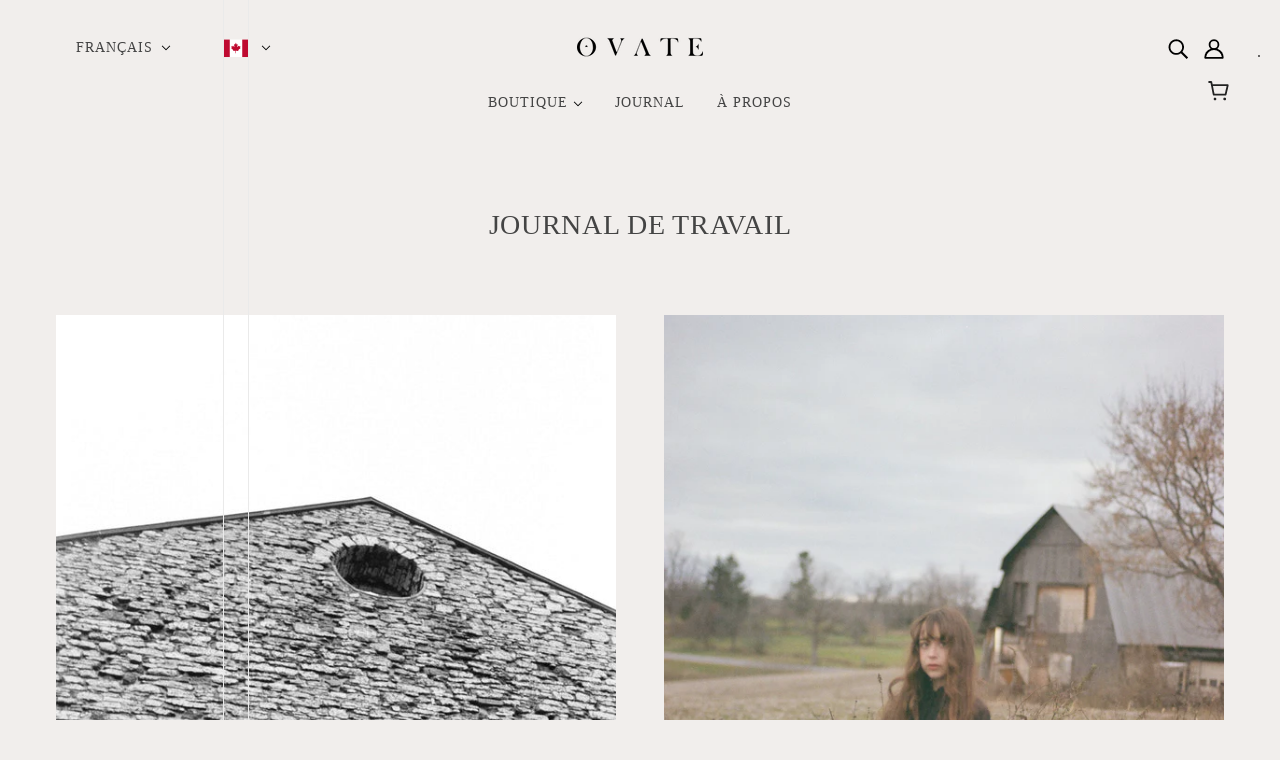

--- FILE ---
content_type: text/html; charset=utf-8
request_url: https://ovate.ca/fr/blogs/journal-de-travail
body_size: 46636
content:
<!doctype html>
<html class="no-js flexbox-gap" lang="fr" dir="ltr">
  <head>
    <!-- Blockshop Theme - Version 9.2.0 by Troop Themes - https://troopthemes.com/ -->

    <meta charset="UTF-8">
    <meta http-equiv="X-UA-Compatible" content="IE=edge">
    <meta name="viewport" content="width=device-width, initial-scale=1.0, maximum-scale=5.0"><link href="//ovate.ca/cdn/shop/t/28/assets/theme--critical.css?v=2127300872723176331694517128" as="style" rel="preload"><link href="//ovate.ca/cdn/shop/t/28/assets/theme--async.css?v=85533499876488685701694517128" as="style" rel="preload"><link href="//ovate.ca/cdn/shop/t/28/assets/lazysizes.min.js?v=153084990365669432281694517126" as="script" rel="preload"><link rel="canonical" href="https://ovate.ca/fr/blogs/journal-de-travail"><link rel="shortcut icon" href="//ovate.ca/cdn/shop/files/ovate_logo.png?v=1613519508&width=32" type="image/png">
      <link rel="apple-touch-icon" href="//ovate.ca/cdn/shop/files/ovate_logo.png?v=1613519508&width=180"><title>Journal de travail | Ovate</title><meta property="og:type" content="website" />
  <meta property="og:title" content="Journal de travail" /><meta property="og:url" content="https://ovate.ca/fr/blogs/journal-de-travail" />
<meta property="og:site_name" content="Ovate" />
<meta property="og:description" content="Ovate" /><meta name="twitter:card" content="summary" />
<meta name="twitter:description" content="Ovate" /><meta name="twitter:title" content="Journal de travail" /><meta
      property="twitter:image"
      content="https://ovate.ca/cdn/shop/files/logo.png?v=1613519418&width=480"
    /><style></style><style>
  :root {
    --font--featured-heading--size: 38px;
    --font--section-heading--size: 28px;
    --font--block-heading--size: 20px;
    --font--heading--uppercase: uppercase;
    --font--paragraph--size: 16px;

    --font--heading--family: "Times New Roman", Times, serif;
    --font--heading--weight: 400;
    --font--heading--normal-weight: 400;
    --font--heading--style: normal;

    --font--accent--family: "Times New Roman", Times, serif;
    --font--accent--weight: 400;
    --font--accent--style: normal;
    --font--accent--size: 13px;

    --font--paragraph--family: "Times New Roman", Times, serif;
    --font--paragraph--weight: 400;
    --font--paragraph--style: normal;
    --font--bolder-paragraph--weight: 700;
  }
</style><style>
  :root {
    --color--accent-1: #dddddd;
    --color--accent-2: #ffffff;
    --bg-color--light: #f1eeec;
    --bg-color--dark: #222222;
    --bdr-color--badge: rgba(68, 68, 68, 0.07);
    --bg-color--body: #f1eeec;
    --color--body: #444444;
    --color--body--light: #747474;
    --color--alternative: #ffffff;
    --color--button: #ffffff;
    --bdr-color--button: #ffffff;
    --bg-color--button: #444444;
    --bg-color--button--hover: #444444;

    /* shop pay */
    --payment-terms-background-color: #f1eeec;

    --bdr-color--general: #eaeaea;
    --bg-color--textbox: #fff;
    --bg-color--panel: #f7f7f7;
    --color--border-disabled: #d2d2d2;
    --color--button-disabled: #b9b9b9;
    --color--success: #4caf50;
    --color--fail: #d32f2f;
    --color--stars: black;

    /* js helpers */
    --sticky-offset: 0px;
  }
</style><style></style><script>
  var theme = theme || {};
  theme.libraries = theme.libraries || {};
  theme.local_storage = theme.local_storage || {};
  theme.popup = theme.popup || {};
  theme.settings = theme.settings || {};
  theme.scripts = theme.scripts || {};
  theme.styles = theme.styles || {};
  theme.swatches = theme.swatches || {};
  theme.translations = theme.translations || {};
  theme.urls = theme.urls || {};

  theme.libraries.masonry = '//ovate.ca/cdn/shop/t/28/assets/masonry.min.js?v=153413113355937702121694517126';
  theme.libraries.swipe = '//ovate.ca/cdn/shop/t/28/assets/swipe-listener.min.js?v=123039615894270182531694517128';
  theme.libraries.plyr = '/cdn/shopifycloud/plyr/v2.0/shopify-plyr';
  theme.libraries.vimeo = 'https://player.vimeo.com/api/player.js';
  theme.libraries.youtube = 'https://www.youtube.com/iframe_api';

  theme.local_storage.collection_layout = 'blockshop_collection_layout';
  theme.local_storage.popup = 'blockshop_popup';
  theme.local_storage.recent_products = 'blockshop_recently_viewed';
  theme.local_storage.search_layout = 'blockshop_search_layout';

  theme.popup.enabled = false;
  theme.popup.test_mode = false;
  theme.popup.newsletter_enabled = true;
  theme.popup.social_icons_enabled = true;
  theme.popup.show_image_enabled = '' > 0 ? true : false;
  theme.popup.image_link = '';
  theme.popup.seconds_until = 3;
  theme.popup.page_content = '';
  theme.popup.days_until = '7';

  

  theme.settings.cart_type = 'drawer';
  theme.settings.money_format = "${{amount}} CAD";

  theme.translations.add_to_cart = 'Ajouter au panier';
  theme.translations.out_of_stock = 'Produit épuisé';
  theme.translations.unavailable = 'Indisponible';
  theme.translations.low_in_stock = {
    one: 'Plus qu&#39;1 article restant',
    other: 'Plus que 2 articles restants'
  };

  theme.urls.all_products_collection = '/fr/collections/all';
  theme.urls.cart = '/fr/cart';
  theme.urls.cart_add = '/fr/cart/add';
  theme.urls.cart_change = '/fr/cart/change';
  theme.urls.cart_update = '/fr/cart/update';
  theme.urls.product_recommendations = '/fr/recommendations/products';
  theme.urls.predictive_search = '/fr/search/suggest';
  theme.urls.search = '/fr/search';

  
    theme.urls.root = '/fr';
  

          theme.swatches['vert-jaune'] = '#9acd32';
        

          theme.swatches['rouge'] = 'rgb(139,0,0)';
        

          theme.swatches['orange'] = 'orange.PNG';
        

          theme.swatches['gris-furtif'] = '//ovate.ca/cdn/shop/files/stealth-grey_100x.jpg?v=2071';
        
// LazySizes
  window.lazySizesConfig = window.lazySizesConfig || {};
  window.lazySizesConfig.expand = 1200;
  window.lazySizesConfig.loadMode = 3;
  window.lazySizesConfig.ricTimeout = 50;
</script>

<script>
  String.prototype.handleize = function () {
    const char_map = {
      á: "a", é: "e", í: "i", ó: "o", ú: "u", ñ: "n", ü: "u", à: "a", è: "e", ì: "i", ò: "o", ù: "u",
      â: "a", ê: "e", î: "i", ô: "o", û: "u", ö: "o", ä: "a", ß: "ss", ç: "c", è: "e", é: "e", ê: "e",
      ë: "e", î: "i", ï: "i", ô: "o", œ: "oe", ù: "u", û: "u", ü: "u"
    };
    // we need to convert non-english chars to english counterparts to match Liquid's 'handelize' filter
    const regex = new RegExp(Object.keys(char_map).join("|"), 'g');

    return this.toLowerCase()
      .replace(regex, (match) => (char_map[match] ? char_map[match] : match))
      .replace(/[^a-z0-9]+/g, '-')
      .replace(/-+/g, '-')
      .replace(/^-|-$/g, '');
  };

  // Element extended methods
  Element.prototype.trigger = window.trigger = function(event, data = null) {
    const event_obj = data == null ? new Event(event) : new CustomEvent(event, { detail: data });
    this.dispatchEvent(event_obj);
  };

  Element.prototype.on = document.on = window.on = function(events, callback, options) {
    // save the namespaces on the element itself
    if (!this.namespaces) this.namespaces = {};

    events.split(' ').forEach(event => {
      this.namespaces[event] = callback;
      this.addEventListener(event.split('.')[0], callback, options);
    });
    return this;
  };

  Element.prototype.off = window.off = function(events) {
    if (!this.namespaces) return;

    events.split(' ').forEach(event => {
      this.removeEventListener(event.split('.')[0], this.namespaces[event]);
      delete this.namespaces[event];
    });
    return this;
  };

  Element.prototype.index = function() {
    return [...this.parentNode.children].indexOf(this);
  };

  Element.prototype.offset = function() {
    const rect = this.getBoundingClientRect();

    return {
      top: rect.top + window.scrollY,
      left: rect.left + window.pageXOffset
    };
  };

  Element.prototype.setStyles = function(styles = {}) {
    for (const property in styles) this.style[property] = styles[property];
    return this;
  }

  Element.prototype.remove = function() {
    return this.parentNode.removeChild(this);
  };

  // NodeList & Array extended methods
  NodeList.prototype.on = Array.prototype.on = function(events, callback, options) {
    this.forEach(element => {
      // save the namespaces on the element itself
      if (!element.namespaces) element.namespaces = {};

      events.split(' ').forEach(event => {
        element.namespaces[event] = callback;
        element.addEventListener(event.split('.')[0], callback, options);
      });
    });
  };

  NodeList.prototype.off = Array.prototype.off = function(events) {
    this.forEach(element => {
      if (!element.namespaces) return;

      events.split(' ').forEach(event => {
        element.removeEventListener(event.split('.')[0], element.namespaces[event]);
        delete element.namespaces[event];
      });
    });
  };

  NodeList.prototype.not = Array.prototype.not = function(arr_like_obj) {
    // this always returns an Array
    const new_array_of_elements = [];
    if (arr_like_obj instanceof HTMLElement) arr_like_obj = [arr_like_obj];

    this.forEach(element => {
      if (![...arr_like_obj].includes(element)) new_array_of_elements.push(element);
    });

    return new_array_of_elements;
  };

  // this global method is necessary for the youtube API, we can't use our own callback in this case
  // https://developers.google.com/youtube/iframe_api_reference#Requirements
  function onYouTubeIframeAPIReady() {
    window.trigger('theme:youtube:apiReady');
  }

  // Utility methods
  theme.utils = new class Utilities {
    constructor() {
      this.isTouchDevice = window.matchMedia('(pointer: coarse)').matches;}

    formatMoney(raw_amount) {
      const num_decimals = theme.settings.money_format.includes('no_decimals') ? 0 : 2;
      const locale = theme.settings.money_format.includes('comma') ? 'de-DE' : 'en-US';

      const formatter = Intl.NumberFormat(locale, {
        minimumFractionDigits: num_decimals,
        maximumFractionDigits: num_decimals
      });

      const formatted_amount = formatter.format(raw_amount / 100);
      
      return theme.settings.money_format.replace(/\{\{\s*(\w+)\s*\}\}/, formatted_amount);
    }

    getHiddenDimensions(element, strip_components = []) {
      const cloned_el = this.parseHtml(element.outerHTML, null, strip_components);
      cloned_el.setStyles({
        display: 'block',
        position: 'absolute',
        padding: element.style.padding,
        visibility: 'hidden',
      })

      element.parentNode ? element.parentNode.appendChild(cloned_el) : document.body.appendChild(cloned_el);
      const { offsetHeight: height, offsetWidth: width } = cloned_el;
      cloned_el.remove();
      return { height, width };
    }

    imagesLoaded(containers, callback, force_load) { // containers can be an el or array of els
      if (containers instanceof HTMLElement) containers = [containers];

      let images = [], loaded_images = [];
      containers.forEach(container => {
        images = [...images, ...container.querySelectorAll('img, .placeholder--root svg')]
      });

      if (!images.length) {
        callback();
        return;
      }

      const loadImage = image => {
        loaded_images.push(image);
        loaded_images.length === images.length && callback();
      };

      images.forEach(image =>
        image.classList.contains('lazyloaded')
          ? loadImage(image) : image.on('lazyloaded', () => loadImage(image))
      );

      if (force_load) {
        const forceLoad = () => images.forEach(image => window.lazySizes.loader.unveil(image));
        const lazysizes = document.head.querySelector('script[src*="/assets/lazysizes.min.js"]');
        lazysizes.loaded
          ? forceLoad() : window.on('theme:lazySizes:loaded', () => forceLoad());
      }
    }

    libraryLoader(name, url, callback) {
      if (theme.scripts[name] === undefined) {
        theme.scripts[name] = 'requested';
        const script = document.createElement('script');
        script.src = url;
        script.onload = () => {
          theme.scripts[name] = 'loaded';
          callback && callback();
          window.trigger(`theme:${name}:loaded`);
        };
        document.body ? document.body.appendChild(script) : document.head.appendChild(script);
      } else if (callback && theme.scripts[name] === 'requested') {
        window.on(`theme:${name}:loaded`, callback);
      } else if (callback && theme.scripts[name] === 'loaded') callback();
    }

    parseHtml(html_string, selector, strip_components = []) {
      strip_components.forEach(component => { // remove web components so they don't init
        const regex = new RegExp(component, 'g');
        html_string = html_string.replace(regex, 'div')
      });

      const container = document.createElement('div');
      container.innerHTML = html_string;
      return selector ? container.querySelector(selector) : container.querySelector(':scope > *');
    }

    setSwatchColors(inputs = false) {
      if (!inputs) return

      inputs.forEach(input => {
        const swatch = input.nextElementSibling;
        const swatch_color = input.value.handleize();

        if (theme.swatches[swatch_color] === undefined) {
          swatch.style['background-color'] = swatch_color;
        } else if (CSS.supports('color', theme.swatches[swatch_color])) {
          swatch.style['background-color'] = theme.swatches[swatch_color];
        } else {
          swatch.style['background-image'] = `url(${theme.swatches[swatch_color]})`;
        }
      });
    }

    stylesheetLoader(name, url, callback) {
      if (theme.styles[name] === undefined) {
        theme.styles[name] = 'requested';
        const stylesheet = document.createElement('link');
        stylesheet.rel = 'stylesheet';
        stylesheet.href = url;
        stylesheet.onload = () => {
          theme.styles[name] = 'loaded';
          callback && callback();
          window.trigger(`theme:${name}Styles:loaded`);
        }
        document.body ? document.body.appendChild(stylesheet) : document.head.appendChild(stylesheet);
      } else if (callback && theme.styles[name] === 'requested') {
        window.on(`theme:${name}Styles:loaded`, callback);
      } else if (callback && theme.styles[name] === 'loaded') callback();
    }

    getQuantity(product_id, { id, management, policy, quantity }, requested_quantity) {
      // if inventory isn't tracked we can add items indefinitely
      if (management !== 'shopify' || policy === 'continue') return requested_quantity;

      const cart_quantity = theme.cart.basket[id] ? theme.cart.basket[id] : 0;
      let quantity_remaining = parseInt(quantity) - cart_quantity;

      if (quantity_remaining <= 0) {
        quantity_remaining = 0;
        window.trigger(`theme:product:${product_id}:updateQuantity`, 1);
      } else if (requested_quantity > quantity_remaining) {
        window.trigger(`theme:product:${product_id}:updateQuantity`, quantity_remaining);
      } else return requested_quantity;

      theme.feedback.trigger('quantity', quantity_remaining);
      return false;
    }

    updateRecentProducts(handle) {
      const current_product_arr = [handle];
      const previous_product_str = localStorage.getItem(theme.local_storage.recent_products);
      const max_num_recents_stored = 4;
      let previous_product_arr, current_product_str, newly_visited_product = false;

      // first check if we have existing data or not
      if (previous_product_str) {
        previous_product_arr = JSON.parse(previous_product_str);

        if (previous_product_arr.indexOf(handle) === -1) newly_visited_product = true;
      } else {
        // localStorage accepts strings only, so we'll convert to string and set
        current_product_str = JSON.stringify(current_product_arr);
        localStorage.setItem(theme.local_storage.recent_products, current_product_str);
      }
      if (newly_visited_product) {
        if (previous_product_arr.length === max_num_recents_stored)
          previous_product_arr = previous_product_arr.slice(1);

        current_product_str = JSON.stringify(previous_product_arr.concat(current_product_arr));
        localStorage.setItem(theme.local_storage.recent_products, current_product_str);
      }
    }
  }
</script>
<script type="module">
  import "//ovate.ca/cdn/shop/t/28/assets/a11y.js?v=88460550814538636921694517124";
  import "//ovate.ca/cdn/shop/t/28/assets/media-queries.js?v=71639634187374033171694517126";
  import "//ovate.ca/cdn/shop/t/28/assets/radios.js?v=95698407015915903831694517128";
  import "//ovate.ca/cdn/shop/t/28/assets/transitions.js?v=160551515380760614921694517128";
  import "//ovate.ca/cdn/shop/t/28/assets/general.js?v=14781126012476179371694517126";
  import "//ovate.ca/cdn/shop/t/28/assets/tab-order.js?v=32202179289059533031694517128";
  import "//ovate.ca/cdn/shop/t/28/assets/collapsible-row.js?v=122421063033006552731694517125";
  import "//ovate.ca/cdn/shop/t/28/assets/placeholder.js?v=9426227501006968881694517127";
  import "//ovate.ca/cdn/shop/t/28/assets/disclosure.js?v=150954186219758191661694517125";
  import "//ovate.ca/cdn/shop/t/28/assets/quantity-selector.js?v=47238001903993240311694517127";
  import "//ovate.ca/cdn/shop/t/28/assets/feedback-bar.js?v=58269675451791280921694517126";
  import "//ovate.ca/cdn/shop/t/28/assets/modal.js?v=34505000701165224281694517126";import "//ovate.ca/cdn/shop/t/28/assets/y-menu.js?v=105207714253058857401694517129";
    import "//ovate.ca/cdn/shop/t/28/assets/drawer.js?v=182752114270218849411694517125";
    import "//ovate.ca/cdn/shop/t/28/assets/cart.js?v=101350823446077482151694517125";
    import "//ovate.ca/cdn/shop/t/28/assets/x-menu.js?v=114003641431318061451694517128";import "//ovate.ca/cdn/shop/t/28/assets/product-hover-image.js?v=70675701647970276621694517127";</script><script
      src="//ovate.ca/cdn/shop/t/28/assets/lazysizes.min.js?v=153084990365669432281694517126"
      async="async"
      onload="this.loaded=true;window.trigger('theme:lazySizes:loaded');"
    ></script><link href="//ovate.ca/cdn/shop/t/28/assets/theme--critical.css?v=2127300872723176331694517128" rel="stylesheet" media="all">
    <link
      href="//ovate.ca/cdn/shop/t/28/assets/theme--async.css?v=85533499876488685701694517128"
      rel="stylesheet"
      media="print"
      onload="this.media='all'"
    >

    <noscript>
      <style>
        .layout--template > *,
        .layout--footer-group > *,
        .popup-modal-close,
        .modal--root,
        .modal--window {
          opacity: 1;
        }
      </style>
      <link href="//ovate.ca/cdn/shop/t/28/assets/theme--async.css?v=85533499876488685701694517128" rel="stylesheet">
    </noscript>

    <script>window.performance && window.performance.mark && window.performance.mark('shopify.content_for_header.start');</script><meta id="shopify-digital-wallet" name="shopify-digital-wallet" content="/2157800/digital_wallets/dialog">
<meta name="shopify-checkout-api-token" content="d3df17099a3dbdc1162ba7aabb74f9c3">
<meta id="in-context-paypal-metadata" data-shop-id="2157800" data-venmo-supported="false" data-environment="production" data-locale="fr_FR" data-paypal-v4="true" data-currency="CAD">
<link rel="alternate" type="application/atom+xml" title="Feed" href="/fr/blogs/journal-de-travail.atom" />
<link rel="next" href="/fr/blogs/journal-de-travail?page=2">
<link rel="alternate" hreflang="x-default" href="https://ovate.ca/blogs/work-diary">
<link rel="alternate" hreflang="en" href="https://ovate.ca/blogs/work-diary">
<link rel="alternate" hreflang="fr" href="https://ovate.ca/fr/blogs/journal-de-travail">
<script async="async" src="/checkouts/internal/preloads.js?locale=fr-CA"></script>
<link rel="preconnect" href="https://shop.app" crossorigin="anonymous">
<script async="async" src="https://shop.app/checkouts/internal/preloads.js?locale=fr-CA&shop_id=2157800" crossorigin="anonymous"></script>
<script id="apple-pay-shop-capabilities" type="application/json">{"shopId":2157800,"countryCode":"CA","currencyCode":"CAD","merchantCapabilities":["supports3DS"],"merchantId":"gid:\/\/shopify\/Shop\/2157800","merchantName":"Ovate","requiredBillingContactFields":["postalAddress","email","phone"],"requiredShippingContactFields":["postalAddress","email","phone"],"shippingType":"shipping","supportedNetworks":["visa","masterCard","amex","discover","interac","jcb"],"total":{"type":"pending","label":"Ovate","amount":"1.00"},"shopifyPaymentsEnabled":true,"supportsSubscriptions":true}</script>
<script id="shopify-features" type="application/json">{"accessToken":"d3df17099a3dbdc1162ba7aabb74f9c3","betas":["rich-media-storefront-analytics"],"domain":"ovate.ca","predictiveSearch":true,"shopId":2157800,"locale":"fr"}</script>
<script>var Shopify = Shopify || {};
Shopify.shop = "ovate.myshopify.com";
Shopify.locale = "fr";
Shopify.currency = {"active":"CAD","rate":"1.0"};
Shopify.country = "CA";
Shopify.theme = {"name":"Blockshop NEW September 2023","id":136973091063,"schema_name":"Blockshop","schema_version":"9.2.0","theme_store_id":606,"role":"main"};
Shopify.theme.handle = "null";
Shopify.theme.style = {"id":null,"handle":null};
Shopify.cdnHost = "ovate.ca/cdn";
Shopify.routes = Shopify.routes || {};
Shopify.routes.root = "/fr/";</script>
<script type="module">!function(o){(o.Shopify=o.Shopify||{}).modules=!0}(window);</script>
<script>!function(o){function n(){var o=[];function n(){o.push(Array.prototype.slice.apply(arguments))}return n.q=o,n}var t=o.Shopify=o.Shopify||{};t.loadFeatures=n(),t.autoloadFeatures=n()}(window);</script>
<script>
  window.ShopifyPay = window.ShopifyPay || {};
  window.ShopifyPay.apiHost = "shop.app\/pay";
  window.ShopifyPay.redirectState = null;
</script>
<script id="shop-js-analytics" type="application/json">{"pageType":"blog"}</script>
<script defer="defer" async type="module" src="//ovate.ca/cdn/shopifycloud/shop-js/modules/v2/client.init-shop-cart-sync_BcDpqI9l.fr.esm.js"></script>
<script defer="defer" async type="module" src="//ovate.ca/cdn/shopifycloud/shop-js/modules/v2/chunk.common_a1Rf5Dlz.esm.js"></script>
<script defer="defer" async type="module" src="//ovate.ca/cdn/shopifycloud/shop-js/modules/v2/chunk.modal_Djra7sW9.esm.js"></script>
<script type="module">
  await import("//ovate.ca/cdn/shopifycloud/shop-js/modules/v2/client.init-shop-cart-sync_BcDpqI9l.fr.esm.js");
await import("//ovate.ca/cdn/shopifycloud/shop-js/modules/v2/chunk.common_a1Rf5Dlz.esm.js");
await import("//ovate.ca/cdn/shopifycloud/shop-js/modules/v2/chunk.modal_Djra7sW9.esm.js");

  window.Shopify.SignInWithShop?.initShopCartSync?.({"fedCMEnabled":true,"windoidEnabled":true});

</script>
<script>
  window.Shopify = window.Shopify || {};
  if (!window.Shopify.featureAssets) window.Shopify.featureAssets = {};
  window.Shopify.featureAssets['shop-js'] = {"shop-cart-sync":["modules/v2/client.shop-cart-sync_BLrx53Hf.fr.esm.js","modules/v2/chunk.common_a1Rf5Dlz.esm.js","modules/v2/chunk.modal_Djra7sW9.esm.js"],"init-fed-cm":["modules/v2/client.init-fed-cm_C8SUwJ8U.fr.esm.js","modules/v2/chunk.common_a1Rf5Dlz.esm.js","modules/v2/chunk.modal_Djra7sW9.esm.js"],"shop-cash-offers":["modules/v2/client.shop-cash-offers_BBp_MjBM.fr.esm.js","modules/v2/chunk.common_a1Rf5Dlz.esm.js","modules/v2/chunk.modal_Djra7sW9.esm.js"],"shop-login-button":["modules/v2/client.shop-login-button_Dw6kG_iO.fr.esm.js","modules/v2/chunk.common_a1Rf5Dlz.esm.js","modules/v2/chunk.modal_Djra7sW9.esm.js"],"pay-button":["modules/v2/client.pay-button_BJDaAh68.fr.esm.js","modules/v2/chunk.common_a1Rf5Dlz.esm.js","modules/v2/chunk.modal_Djra7sW9.esm.js"],"shop-button":["modules/v2/client.shop-button_DBWL94V3.fr.esm.js","modules/v2/chunk.common_a1Rf5Dlz.esm.js","modules/v2/chunk.modal_Djra7sW9.esm.js"],"avatar":["modules/v2/client.avatar_BTnouDA3.fr.esm.js"],"init-windoid":["modules/v2/client.init-windoid_77FSIiws.fr.esm.js","modules/v2/chunk.common_a1Rf5Dlz.esm.js","modules/v2/chunk.modal_Djra7sW9.esm.js"],"init-shop-for-new-customer-accounts":["modules/v2/client.init-shop-for-new-customer-accounts_QoC3RJm9.fr.esm.js","modules/v2/client.shop-login-button_Dw6kG_iO.fr.esm.js","modules/v2/chunk.common_a1Rf5Dlz.esm.js","modules/v2/chunk.modal_Djra7sW9.esm.js"],"init-shop-email-lookup-coordinator":["modules/v2/client.init-shop-email-lookup-coordinator_D4ioGzPw.fr.esm.js","modules/v2/chunk.common_a1Rf5Dlz.esm.js","modules/v2/chunk.modal_Djra7sW9.esm.js"],"init-shop-cart-sync":["modules/v2/client.init-shop-cart-sync_BcDpqI9l.fr.esm.js","modules/v2/chunk.common_a1Rf5Dlz.esm.js","modules/v2/chunk.modal_Djra7sW9.esm.js"],"shop-toast-manager":["modules/v2/client.shop-toast-manager_B-eIbpHW.fr.esm.js","modules/v2/chunk.common_a1Rf5Dlz.esm.js","modules/v2/chunk.modal_Djra7sW9.esm.js"],"init-customer-accounts":["modules/v2/client.init-customer-accounts_BcBSUbIK.fr.esm.js","modules/v2/client.shop-login-button_Dw6kG_iO.fr.esm.js","modules/v2/chunk.common_a1Rf5Dlz.esm.js","modules/v2/chunk.modal_Djra7sW9.esm.js"],"init-customer-accounts-sign-up":["modules/v2/client.init-customer-accounts-sign-up_DvG__VHD.fr.esm.js","modules/v2/client.shop-login-button_Dw6kG_iO.fr.esm.js","modules/v2/chunk.common_a1Rf5Dlz.esm.js","modules/v2/chunk.modal_Djra7sW9.esm.js"],"shop-follow-button":["modules/v2/client.shop-follow-button_Dnx6fDH9.fr.esm.js","modules/v2/chunk.common_a1Rf5Dlz.esm.js","modules/v2/chunk.modal_Djra7sW9.esm.js"],"checkout-modal":["modules/v2/client.checkout-modal_BDH3MUqJ.fr.esm.js","modules/v2/chunk.common_a1Rf5Dlz.esm.js","modules/v2/chunk.modal_Djra7sW9.esm.js"],"shop-login":["modules/v2/client.shop-login_CV9Paj8R.fr.esm.js","modules/v2/chunk.common_a1Rf5Dlz.esm.js","modules/v2/chunk.modal_Djra7sW9.esm.js"],"lead-capture":["modules/v2/client.lead-capture_DGQOTB4e.fr.esm.js","modules/v2/chunk.common_a1Rf5Dlz.esm.js","modules/v2/chunk.modal_Djra7sW9.esm.js"],"payment-terms":["modules/v2/client.payment-terms_BQYK7nq4.fr.esm.js","modules/v2/chunk.common_a1Rf5Dlz.esm.js","modules/v2/chunk.modal_Djra7sW9.esm.js"]};
</script>
<script>(function() {
  var isLoaded = false;
  function asyncLoad() {
    if (isLoaded) return;
    isLoaded = true;
    var urls = ["https:\/\/chimpstatic.com\/mcjs-connected\/js\/users\/49cb4939a4cee84f82f0936b1\/c76e957586984d46395f50fbe.js?shop=ovate.myshopify.com"];
    for (var i = 0; i < urls.length; i++) {
      var s = document.createElement('script');
      s.type = 'text/javascript';
      s.async = true;
      s.src = urls[i];
      var x = document.getElementsByTagName('script')[0];
      x.parentNode.insertBefore(s, x);
    }
  };
  if(window.attachEvent) {
    window.attachEvent('onload', asyncLoad);
  } else {
    window.addEventListener('load', asyncLoad, false);
  }
})();</script>
<script id="__st">var __st={"a":2157800,"offset":-18000,"reqid":"387e1953-baa9-486d-91cc-7b8d7f43d604-1769277024","pageurl":"ovate.ca\/fr\/blogs\/journal-de-travail","s":"blogs-112083795","u":"ffeaf3efe2a7","p":"blog","rtyp":"blog","rid":112083795};</script>
<script>window.ShopifyPaypalV4VisibilityTracking = true;</script>
<script id="captcha-bootstrap">!function(){'use strict';const t='contact',e='account',n='new_comment',o=[[t,t],['blogs',n],['comments',n],[t,'customer']],c=[[e,'customer_login'],[e,'guest_login'],[e,'recover_customer_password'],[e,'create_customer']],r=t=>t.map((([t,e])=>`form[action*='/${t}']:not([data-nocaptcha='true']) input[name='form_type'][value='${e}']`)).join(','),a=t=>()=>t?[...document.querySelectorAll(t)].map((t=>t.form)):[];function s(){const t=[...o],e=r(t);return a(e)}const i='password',u='form_key',d=['recaptcha-v3-token','g-recaptcha-response','h-captcha-response',i],f=()=>{try{return window.sessionStorage}catch{return}},m='__shopify_v',_=t=>t.elements[u];function p(t,e,n=!1){try{const o=window.sessionStorage,c=JSON.parse(o.getItem(e)),{data:r}=function(t){const{data:e,action:n}=t;return t[m]||n?{data:e,action:n}:{data:t,action:n}}(c);for(const[e,n]of Object.entries(r))t.elements[e]&&(t.elements[e].value=n);n&&o.removeItem(e)}catch(o){console.error('form repopulation failed',{error:o})}}const l='form_type',E='cptcha';function T(t){t.dataset[E]=!0}const w=window,h=w.document,L='Shopify',v='ce_forms',y='captcha';let A=!1;((t,e)=>{const n=(g='f06e6c50-85a8-45c8-87d0-21a2b65856fe',I='https://cdn.shopify.com/shopifycloud/storefront-forms-hcaptcha/ce_storefront_forms_captcha_hcaptcha.v1.5.2.iife.js',D={infoText:'Protégé par hCaptcha',privacyText:'Confidentialité',termsText:'Conditions'},(t,e,n)=>{const o=w[L][v],c=o.bindForm;if(c)return c(t,g,e,D).then(n);var r;o.q.push([[t,g,e,D],n]),r=I,A||(h.body.append(Object.assign(h.createElement('script'),{id:'captcha-provider',async:!0,src:r})),A=!0)});var g,I,D;w[L]=w[L]||{},w[L][v]=w[L][v]||{},w[L][v].q=[],w[L][y]=w[L][y]||{},w[L][y].protect=function(t,e){n(t,void 0,e),T(t)},Object.freeze(w[L][y]),function(t,e,n,w,h,L){const[v,y,A,g]=function(t,e,n){const i=e?o:[],u=t?c:[],d=[...i,...u],f=r(d),m=r(i),_=r(d.filter((([t,e])=>n.includes(e))));return[a(f),a(m),a(_),s()]}(w,h,L),I=t=>{const e=t.target;return e instanceof HTMLFormElement?e:e&&e.form},D=t=>v().includes(t);t.addEventListener('submit',(t=>{const e=I(t);if(!e)return;const n=D(e)&&!e.dataset.hcaptchaBound&&!e.dataset.recaptchaBound,o=_(e),c=g().includes(e)&&(!o||!o.value);(n||c)&&t.preventDefault(),c&&!n&&(function(t){try{if(!f())return;!function(t){const e=f();if(!e)return;const n=_(t);if(!n)return;const o=n.value;o&&e.removeItem(o)}(t);const e=Array.from(Array(32),(()=>Math.random().toString(36)[2])).join('');!function(t,e){_(t)||t.append(Object.assign(document.createElement('input'),{type:'hidden',name:u})),t.elements[u].value=e}(t,e),function(t,e){const n=f();if(!n)return;const o=[...t.querySelectorAll(`input[type='${i}']`)].map((({name:t})=>t)),c=[...d,...o],r={};for(const[a,s]of new FormData(t).entries())c.includes(a)||(r[a]=s);n.setItem(e,JSON.stringify({[m]:1,action:t.action,data:r}))}(t,e)}catch(e){console.error('failed to persist form',e)}}(e),e.submit())}));const S=(t,e)=>{t&&!t.dataset[E]&&(n(t,e.some((e=>e===t))),T(t))};for(const o of['focusin','change'])t.addEventListener(o,(t=>{const e=I(t);D(e)&&S(e,y())}));const B=e.get('form_key'),M=e.get(l),P=B&&M;t.addEventListener('DOMContentLoaded',(()=>{const t=y();if(P)for(const e of t)e.elements[l].value===M&&p(e,B);[...new Set([...A(),...v().filter((t=>'true'===t.dataset.shopifyCaptcha))])].forEach((e=>S(e,t)))}))}(h,new URLSearchParams(w.location.search),n,t,e,['guest_login'])})(!0,!0)}();</script>
<script integrity="sha256-4kQ18oKyAcykRKYeNunJcIwy7WH5gtpwJnB7kiuLZ1E=" data-source-attribution="shopify.loadfeatures" defer="defer" src="//ovate.ca/cdn/shopifycloud/storefront/assets/storefront/load_feature-a0a9edcb.js" crossorigin="anonymous"></script>
<script crossorigin="anonymous" defer="defer" src="//ovate.ca/cdn/shopifycloud/storefront/assets/shopify_pay/storefront-65b4c6d7.js?v=20250812"></script>
<script data-source-attribution="shopify.dynamic_checkout.dynamic.init">var Shopify=Shopify||{};Shopify.PaymentButton=Shopify.PaymentButton||{isStorefrontPortableWallets:!0,init:function(){window.Shopify.PaymentButton.init=function(){};var t=document.createElement("script");t.src="https://ovate.ca/cdn/shopifycloud/portable-wallets/latest/portable-wallets.fr.js",t.type="module",document.head.appendChild(t)}};
</script>
<script data-source-attribution="shopify.dynamic_checkout.buyer_consent">
  function portableWalletsHideBuyerConsent(e){var t=document.getElementById("shopify-buyer-consent"),n=document.getElementById("shopify-subscription-policy-button");t&&n&&(t.classList.add("hidden"),t.setAttribute("aria-hidden","true"),n.removeEventListener("click",e))}function portableWalletsShowBuyerConsent(e){var t=document.getElementById("shopify-buyer-consent"),n=document.getElementById("shopify-subscription-policy-button");t&&n&&(t.classList.remove("hidden"),t.removeAttribute("aria-hidden"),n.addEventListener("click",e))}window.Shopify?.PaymentButton&&(window.Shopify.PaymentButton.hideBuyerConsent=portableWalletsHideBuyerConsent,window.Shopify.PaymentButton.showBuyerConsent=portableWalletsShowBuyerConsent);
</script>
<script data-source-attribution="shopify.dynamic_checkout.cart.bootstrap">document.addEventListener("DOMContentLoaded",(function(){function t(){return document.querySelector("shopify-accelerated-checkout-cart, shopify-accelerated-checkout")}if(t())Shopify.PaymentButton.init();else{new MutationObserver((function(e,n){t()&&(Shopify.PaymentButton.init(),n.disconnect())})).observe(document.body,{childList:!0,subtree:!0})}}));
</script>
<link id="shopify-accelerated-checkout-styles" rel="stylesheet" media="screen" href="https://ovate.ca/cdn/shopifycloud/portable-wallets/latest/accelerated-checkout-backwards-compat.css" crossorigin="anonymous">
<style id="shopify-accelerated-checkout-cart">
        #shopify-buyer-consent {
  margin-top: 1em;
  display: inline-block;
  width: 100%;
}

#shopify-buyer-consent.hidden {
  display: none;
}

#shopify-subscription-policy-button {
  background: none;
  border: none;
  padding: 0;
  text-decoration: underline;
  font-size: inherit;
  cursor: pointer;
}

#shopify-subscription-policy-button::before {
  box-shadow: none;
}

      </style>

<script>window.performance && window.performance.mark && window.performance.mark('shopify.content_for_header.end');</script>
  <!-- BEGIN app block: shopify://apps/t-lab-ai-language-translate/blocks/language_switcher/b5b83690-efd4-434d-8c6a-a5cef4019faf --><!-- BEGIN app snippet: switcher_styling -->

<link href="//cdn.shopify.com/extensions/019bb762-7264-7b99-8d86-32684349d784/content-translation-297/assets/advanced-switcher.css" rel="stylesheet" type="text/css" media="all" />

<style>
  .tl-switcher-container.tl-custom-position {
    border-width: 1px;
    border-style: solid;
    border-color: #000000;
    background-color: #ffffff;
  }

  .tl-custom-position.top-right {
    top: 55px;
    right: 20px;
    bottom: auto;
    left: auto;
  }

  .tl-custom-position.top-left {
    top: 55px;
    right: auto;
    bottom: auto;
    left: 20px;
  }

  .tl-custom-position.bottom-left {
    position: fixed;
    top: auto;
    right: auto;
    bottom: 20px;
    left: 20px;
  }

  .tl-custom-position.bottom-right {
    position: fixed;
    top: auto;
    right: 20px;
    bottom: 20px;
    left: auto;
  }

  .tl-custom-position > div {
    font-size: 14px;
    color: #5c5c5c;
  }

  .tl-custom-position .tl-label {
    color: #5c5c5c;
  }

  .tl-dropdown,
  .tl-overlay,
  .tl-options {
    display: none;
  }

  .tl-dropdown.bottom-right,
  .tl-dropdown.bottom-left {
    bottom: 100%;
    top: auto;
  }

  .tl-dropdown.top-right,
  .tl-dropdown.bottom-right {
    right: 0;
    left: auto;
  }

  .tl-options.bottom-right,
  .tl-options.bottom-left {
    bottom: 100%;
    top: auto;
  }

  .tl-options.top-right,
  .tl-options.bottom-right {
    right: 0;
    left: auto;
  }

  div:not(.tl-inner) > .tl-switcher .tl-select,
  div.tl-selections {
    border-width: 0px;
  }

  

  
</style>
<!-- END app snippet -->

<script type="text/template" id="tl-switcher-template">
  <div class="tl-switcher-container hidden top-right">
    
    <!-- BEGIN app snippet: language_form2 --><div class="tl-languages-unwrap" style="display: none;"><form method="post" action="/fr/localization" id="localization_form" accept-charset="UTF-8" class="shopify-localization-form" enctype="multipart/form-data"><input type="hidden" name="form_type" value="localization" /><input type="hidden" name="utf8" value="✓" /><input type="hidden" name="_method" value="put" /><input type="hidden" name="return_to" value="/fr/blogs/journal-de-travail" />
    <ul class="tl-options" role="list">
      
          <li
            class="tl-option "
            data-value="en"
          >
                <span class="tl-label tl-name" for="English">English</span>
          </li>
          <li
            class="tl-option active"
            data-value="fr"
          >
                <span class="tl-label tl-name" for="français">français</span>
          </li>
      
    </ul>
    <input type="hidden" name="country_code" value="CA">
    <input type="hidden" name="language_code" value="fr"></form>
</div>
<!-- END app snippet -->
  </div>
</script>

<!-- BEGIN app snippet: switcher_init_script --><script>
  "use strict";
  (()=>{let s="tlSwitcherReady",l="hidden";function c(i,r,t=0){var e=i.map(function(e){return document.querySelector(e)});if(e.every(function(e){return!!e}))r(e);else{let e=new MutationObserver(function(e,t){var n=i.map(function(e){return document.querySelector(e)});n.every(function(e){return!!e})&&(t.disconnect(),r(n))});e.observe(document.documentElement,{childList:!0,subtree:!0}),0<t&&setTimeout(function(){e.disconnect()},t)}}let a=function(c,a){return function(t){var n=t[0],i=t[1];if(n&&i){var r=n.cloneNode(!0);let e=!1;switch(a){case"before":var o=i.parentElement;o&&(o.insertBefore(r,i),e=!0);break;case"after":o=i.parentElement;o&&(o.insertBefore(r,i.nextSibling),e=!0);break;case"in-element-prepend":o=i.firstChild;i.insertBefore(r,o),e=!0;break;case"in-element":i.appendChild(r),e=!0}e&&(r instanceof HTMLElement&&(r.classList.add(c),r.classList.remove(l)),t=new CustomEvent(s,{detail:{switcherElement:r}}),document.dispatchEvent(t))}}};function r(e){switch(e.switcherPosition){case"header":t=e.switcherPrototypeSelector,i=e.headerRelativePosition,r=e.mobileRefElement,o=e.mobileRelativePosition,(n=e.headerRefElement)&&n.split(",").map(e=>e.trim()).filter(Boolean).forEach(e=>{c([t,e],a("desktop",i),3e3)}),r&&r.split(",").map(e=>e.trim()).filter(Boolean).forEach(e=>{c([t,e],a("mobile",o))});break;case"custom":n=e.switcherPrototypeSelector,(n=document.querySelector(n))&&(n.classList.add("tl-custom-position"),n.classList.remove(l),n=new CustomEvent(s,{detail:{switcherElement:n}}),document.dispatchEvent(n))}var t,n,i,r,o}void 0===window.TranslationLab&&(window.TranslationLab={}),window.TranslationLab.Switcher={configure:function(i){c(["body"],e=>{var t,n=document.getElementById("tl-switcher-template");n&&((t=document.createElement("div")).innerHTML=n.innerHTML,n=t.querySelector(".tl-switcher-container"))&&(t=n.cloneNode(!0),e[0])&&e[0].appendChild(t),r(i)})}}})();
</script><!-- END app snippet -->

<script>
  (function () {

    var enabledShopCurrenciesJson = '[{"name":"Canadian Dollar","iso_code":"CAD","symbol":"$"},{"name":"United States Dollar","iso_code":"USD","symbol":"$"}]';
    var availableCountriesJson = '[{"name":"Allemagne","iso_code":"DE","currency_code":"CAD"},{"name":"Australie","iso_code":"AU","currency_code":"CAD"},{"name":"Belgique","iso_code":"BE","currency_code":"CAD"},{"name":"Canada","iso_code":"CA","currency_code":"CAD"},{"name":"États-Unis","iso_code":"US","currency_code":"USD"},{"name":"Finlande","iso_code":"FI","currency_code":"CAD"},{"name":"France","iso_code":"FR","currency_code":"CAD"},{"name":"Italie","iso_code":"IT","currency_code":"CAD"},{"name":"Norvège","iso_code":"NO","currency_code":"CAD"},{"name":"Pays-Bas","iso_code":"NL","currency_code":"CAD"},{"name":"Royaume-Uni","iso_code":"GB","currency_code":"CAD"},{"name":"Suède","iso_code":"SE","currency_code":"CAD"},{"name":"Tchéquie","iso_code":"CZ","currency_code":"CAD"}]';

    if (typeof window.TranslationLab === 'undefined') {
      window.TranslationLab = {};
    }

    window.TranslationLab.CurrencySettings = {
      themeMoneyFormat: "${{amount}} CAD",
      themeMoneyWithCurrencyFormat: "${{amount}} CAD",
      format: 'money_with_currency_format',
      isRtl: false
    };

    window.TranslationLab.switcherSettings = {
      switcherMode: 'none',
      labelType: 'language-name',
      showFlags: true,
      useSwitcherIcon: false,
      imgFileTemplate: 'https://cdn.shopify.com/extensions/019bb762-7264-7b99-8d86-32684349d784/content-translation-297/assets/[country-code].svg',

      isModal: false,

      currencyFormatClass: 'span.money, span.tlab-currency-format, .price-item, .price, .price-sale, .price-compare, .product__price, .product__price--sale, .product__price--old, .jsPrice',
      shopCurrencyCode: "CAD" || "CAD",

      langCurrencies: [{"languageCode":"en","currencies":[{"code":"CAD"}]},{"languageCode":"fr","currencies":[{"code":"CAD"}]}],

      currentLocale: 'fr',
      languageList: JSON.parse("[{\r\n\"name\": \"anglais\",\r\n\"endonym_name\": \"English\",\r\n\"iso_code\": \"en\",\r\n\"display_code\": \"en\",\r\n\"primary\": true,\"flag\": \"https:\/\/cdn.shopify.com\/extensions\/019bb762-7264-7b99-8d86-32684349d784\/content-translation-297\/assets\/gb.svg\",\r\n\"region\": null,\r\n\"regions\": null,\r\n\"root_url\": \"\\\/\"\r\n},{\r\n\"name\": \"français\",\r\n\"endonym_name\": \"français\",\r\n\"iso_code\": \"fr\",\r\n\"display_code\": \"fr\",\r\n\"primary\": false,\"flag\": \"https:\/\/cdn.shopify.com\/extensions\/019bb762-7264-7b99-8d86-32684349d784\/content-translation-297\/assets\/fr.svg\",\r\n\"region\": null,\r\n\"regions\": null,\r\n\"root_url\": \"\\\/fr\"\r\n}]"),

      currentCountry: 'CA',
      availableCountries: JSON.parse(availableCountriesJson),

      enabledShopCurrencies: JSON.parse(enabledShopCurrenciesJson),

      addNoRedirect: false,
      addLanguageCode: false,
    };

    function getShopifyThemeName() {
      if (window.Shopify && window.Shopify.theme && window.Shopify.theme.name) {
        return window.Shopify.theme.name.toLowerCase();
      }
      return null;
    }

    function find(collection, predicate) {
      for (var i = 0; i < collection.length; i++) {
        if (predicate(collection[i])) {
          return collection[i];
        }
      }
      return null;
    }

    function getCurrenciesForLanguage(languageCode, languageCurrencies, defaultCurrencyCode) {
      if (!languageCode || !languageCurrencies) {
        return {
          languageCode: '',
          currencies: [{ code: defaultCurrencyCode }]
        };
      }
      const langCodePart = languageCode.split('-')[0];
      const langCurrencyMapping = find(languageCurrencies, function(x) { return x.languageCode === languageCode || x.languageCode === langCodePart; });
      const defaultCurrenciesForLanguage = {
        languageCode: languageCode,
        currencies: [{ code: defaultCurrencyCode }]
      };
      return langCurrencyMapping ?? defaultCurrenciesForLanguage;
    }

    function findCurrencyForLanguage(langCurrencies, languageCode, currencyCode, defaultCurrencyCode) {
      if (!languageCode) return null
      const langCurrencyMapping = getCurrenciesForLanguage(languageCode, langCurrencies, defaultCurrencyCode);
      if (!currencyCode)  return langCurrencyMapping.currencies[0];
      const currency = find(langCurrencyMapping.currencies, function(currency) { return currency.code === currencyCode; });
      if (!currency) return langCurrencyMapping.currencies[0];
      return currency;
    }

    function getCurrentCurrencyCode(languageCurrencies, language, shopCurrencyCode) {
      const queryParamCurrencyCode = getQueryParam('currency');
      if (queryParamCurrencyCode) {
        window.TranslationLab.currencyCookie.write(queryParamCurrencyCode.toUpperCase());
        deleteQueryParam('currency');
      }

      const savedCurrencyCode = window.TranslationLab.currencyCookie.read() ?? null;
      const currencyForCurrentLanguage = findCurrencyForLanguage(languageCurrencies, language.iso_code, savedCurrencyCode, shopCurrencyCode);
      return currencyForCurrentLanguage ? currencyForCurrentLanguage.code : shopCurrencyCode;
    }

    function getQueryParam(param) {
      const queryString = window.location.search;
      const urlParams = new URLSearchParams(queryString);
      const paramValue = urlParams.get(param);
      return paramValue;
    }

    function deleteQueryParam(param) {
      const url = new URL(window.location.href);
      url.searchParams.delete(param);
      window.history.replaceState({}, '', url.toString());
    }

    window.TranslationLab.currencyCookie = {
        name: 'translation-lab-currency',
        write: function (currency) {
            window.localStorage.setItem(this.name, currency);
        },
        read: function () {
            return window.localStorage.getItem(this.name);
        },
        destroy: function () {
            window.localStorage.removeItem(this.name);
        }
    }

    window.TranslationLab.currencyService = {
      getCurrenciesForLanguage: getCurrenciesForLanguage,
      findCurrencyForLanguage: findCurrencyForLanguage,
      getCurrentCurrencyCode: getCurrentCurrencyCode
    }

    var switcherOptions = {
      shopifyThemeName: getShopifyThemeName(),
      switcherPrototypeSelector: '.tl-switcher-container.hidden',
      switcherPosition: 'custom',
      headerRefElement: '',
      headerRelativePosition: 'before',
      mobileRefElement: '',
      mobileRelativePosition: 'before',
    };

    window.TranslationLab.Switcher.configure(switcherOptions);

  })();
</script>



<script defer="defer" src="https://cdn.shopify.com/extensions/019bb762-7264-7b99-8d86-32684349d784/content-translation-297/assets/advanced-switcher.js" type="text/javascript"></script>


<!-- END app block --><!-- BEGIN app block: shopify://apps/t-lab-ai-language-translate/blocks/custom_translations/b5b83690-efd4-434d-8c6a-a5cef4019faf --><!-- BEGIN app snippet: custom_translation_scripts --><script>
(()=>{var o=/\([0-9]+?\)$/,M=/\r?\n|\r|\t|\xa0|\u200B|\u200E|&nbsp;| /g,v=/<\/?[a-z][\s\S]*>/i,t=/^(https?:\/\/|\/\/)[^\s/$.?#].[^\s]*$/i,k=/\{\{\s*([a-zA-Z_]\w*)\s*\}\}/g,p=/\{\{\s*([a-zA-Z_]\w*)\s*\}\}/,r=/^(https:)?\/\/cdn\.shopify\.com\/(.+)\.(png|jpe?g|gif|webp|svgz?|bmp|tiff?|ico|avif)/i,e=/^(https:)?\/\/cdn\.shopify\.com/i,a=/\b(?:https?|ftp)?:?\/\/?[^\s\/]+\/[^\s]+\.(?:png|jpe?g|gif|webp|svgz?|bmp|tiff?|ico|avif)\b/i,I=/url\(['"]?(.*?)['"]?\)/,m="__label:",i=document.createElement("textarea"),u={t:["src","data-src","data-source","data-href","data-zoom","data-master","data-bg","base-src"],i:["srcset","data-srcset"],o:["href","data-href"],u:["href","data-href","data-src","data-zoom"]},g=new Set(["img","picture","button","p","a","input"]),h=16.67,s=function(n){return n.nodeType===Node.ELEMENT_NODE},c=function(n){return n.nodeType===Node.TEXT_NODE};function w(n){return r.test(n.trim())||a.test(n.trim())}function b(n){return(n=>(n=n.trim(),t.test(n)))(n)||e.test(n.trim())}var l=function(n){return!n||0===n.trim().length};function j(n){return i.innerHTML=n,i.value}function T(n){return A(j(n))}function A(n){return n.trim().replace(o,"").replace(M,"").trim()}var _=1e3;function D(n){n=n.trim().replace(M,"").replace(/&amp;/g,"&").replace(/&gt;/g,">").replace(/&lt;/g,"<").trim();return n.length>_?N(n):n}function E(n){return n.trim().toLowerCase().replace(/^https:/i,"")}function N(n){for(var t=5381,r=0;r<n.length;r++)t=(t<<5)+t^n.charCodeAt(r);return(t>>>0).toString(36)}function f(n){for(var t=document.createElement("template"),r=(t.innerHTML=n,["SCRIPT","IFRAME","OBJECT","EMBED","LINK","META"]),e=/^(on\w+|srcdoc|style)$/i,a=document.createTreeWalker(t.content,NodeFilter.SHOW_ELEMENT),i=a.nextNode();i;i=a.nextNode()){var o=i;if(r.includes(o.nodeName))o.remove();else for(var u=o.attributes.length-1;0<=u;--u)e.test(o.attributes[u].name)&&o.removeAttribute(o.attributes[u].name)}return t.innerHTML}function d(n,t,r){void 0===r&&(r=20);for(var e=n,a=0;e&&e.parentElement&&a<r;){for(var i=e.parentElement,o=0,u=t;o<u.length;o++)for(var s=u[o],c=0,l=s.l;c<l.length;c++){var f=l[c];switch(f.type){case"class":for(var d=0,v=i.classList;d<v.length;d++){var p=v[d];if(f.value.test(p))return s.label}break;case"id":if(i.id&&f.value.test(i.id))return s.label;break;case"attribute":if(i.hasAttribute(f.name)){if(!f.value)return s.label;var m=i.getAttribute(f.name);if(m&&f.value.test(m))return s.label}}}e=i,a++}return"unknown"}function y(n,t){var r,e,a;"function"==typeof window.fetch&&"AbortController"in window?(r=new AbortController,e=setTimeout(function(){return r.abort()},3e3),fetch(n,{credentials:"same-origin",signal:r.signal}).then(function(n){return clearTimeout(e),n.ok?n.json():Promise.reject(n)}).then(t).catch(console.error)):((a=new XMLHttpRequest).onreadystatechange=function(){4===a.readyState&&200===a.status&&t(JSON.parse(a.responseText))},a.open("GET",n,!0),a.timeout=3e3,a.send())}function O(){var l=/([^\s]+)\.(png|jpe?g|gif|webp|svgz?|bmp|tiff?|ico|avif)$/i,f=/_(\{width\}x*|\{width\}x\{height\}|\d{3,4}x\d{3,4}|\d{3,4}x|x\d{3,4}|pinco|icon|thumb|small|compact|medium|large|grande|original|master)(_crop_\w+)*(@[2-3]x)*(.progressive)*$/i,d=/^(https?|ftp|file):\/\//i;function r(n){var t,r="".concat(n.path).concat(n.v).concat(null!=(r=n.size)?r:"",".").concat(n.p);return n.m&&(r="".concat(n.path).concat(n.m,"/").concat(n.v).concat(null!=(t=n.size)?t:"",".").concat(n.p)),n.host&&(r="".concat(null!=(t=n.protocol)?t:"","//").concat(n.host).concat(r)),n.g&&(r+=n.g),r}return{h:function(n){var t=!0,r=(d.test(n)||n.startsWith("//")||(t=!1,n="https://example.com"+n),t);n.startsWith("//")&&(r=!1,n="https:"+n);try{new URL(n)}catch(n){return null}var e,a,i,o,u,s,n=new URL(n),c=n.pathname.split("/").filter(function(n){return n});return c.length<1||(a=c.pop(),e=null!=(e=c.pop())?e:null,null===(a=a.match(l)))?null:(s=a[1],a=a[2],i=s.match(f),o=s,(u=null)!==i&&(o=s.substring(0,i.index),u=i[0]),s=0<c.length?"/"+c.join("/")+"/":"/",{protocol:r?n.protocol:null,host:t?n.host:null,path:s,g:n.search,m:e,v:o,size:u,p:a,version:n.searchParams.get("v"),width:n.searchParams.get("width")})},T:r,S:function(n){return(n.m?"/".concat(n.m,"/"):"/").concat(n.v,".").concat(n.p)},M:function(n){return(n.m?"/".concat(n.m,"/"):"/").concat(n.v,".").concat(n.p,"?v=").concat(n.version||"0")},k:function(n,t){return r({protocol:t.protocol,host:t.host,path:t.path,g:t.g,m:t.m,v:t.v,size:n.size,p:t.p,version:t.version,width:t.width})}}}var x,S,C={},H={};function q(p,n){var m=new Map,g=new Map,i=new Map,r=new Map,e=new Map,a=new Map,o=new Map,u=function(n){return n.toLowerCase().replace(/[\s\W_]+/g,"")},s=new Set(n.A.map(u)),c=0,l=!1,f=!1,d=O();function v(n,t,r){s.has(u(n))||n&&t&&(r.set(n,t),l=!0)}function t(n,t){if(n&&n.trim()&&0!==m.size){var r=A(n),e=H[r];if(e&&(p.log("dictionary",'Overlapping text: "'.concat(n,'" related to html: "').concat(e,'"')),t)&&(n=>{if(n)for(var t=h(n.outerHTML),r=t._,e=(t.I||(r=0),n.parentElement),a=0;e&&a<5;){var i=h(e.outerHTML),o=i.I,i=i._;if(o){if(p.log("dictionary","Ancestor depth ".concat(a,": overlap score=").concat(i.toFixed(3),", base=").concat(r.toFixed(3))),r<i)return 1;if(i<r&&0<r)return}e=e.parentElement,a++}})(t))p.log("dictionary",'Skipping text translation for "'.concat(n,'" because an ancestor HTML translation exists'));else{e=m.get(r);if(e)return e;var a=n;if(a&&a.trim()&&0!==g.size){for(var i,o,u,s=g.entries(),c=s.next();!c.done;){var l=c.value[0],f=c.value[1],d=a.trim().match(l);if(d&&1<d.length){i=l,o=f,u=d;break}c=s.next()}if(i&&o&&u){var v=u.slice(1),t=o.match(k);if(t&&t.length===v.length)return t.reduce(function(n,t,r){return n.replace(t,v[r])},o)}}}}return null}function h(n){var r,e,a;return!n||!n.trim()||0===i.size?{I:null,_:0}:(r=D(n),a=0,(e=null)!=(n=i.get(r))?{I:n,_:1}:(i.forEach(function(n,t){-1!==t.indexOf(r)&&(t=r.length/t.length,a<t)&&(a=t,e=n)}),{I:e,_:a}))}function w(n){return n&&n.trim()&&0!==i.size&&(n=D(n),null!=(n=i.get(n)))?n:null}function b(n){if(n&&n.trim()&&0!==r.size){var t=E(n),t=r.get(t);if(t)return t;t=d.h(n);if(t){n=d.M(t).toLowerCase(),n=r.get(n);if(n)return n;n=d.S(t).toLowerCase(),t=r.get(n);if(t)return t}}return null}function T(n){return!n||!n.trim()||0===e.size||void 0===(n=e.get(A(n)))?null:n}function y(n){return!n||!n.trim()||0===a.size||void 0===(n=a.get(E(n)))?null:n}function x(n){var t;return!n||!n.trim()||0===o.size?null:null!=(t=o.get(A(n)))?t:(t=D(n),void 0!==(n=o.get(t))?n:null)}function S(){var n={j:m,D:g,N:i,O:r,C:e,H:a,q:o,L:l,R:c,F:C};return JSON.stringify(n,function(n,t){return t instanceof Map?Object.fromEntries(t.entries()):t})}return{J:function(n,t){v(n,t,m)},U:function(n,t){n&&t&&(n=new RegExp("^".concat(n,"$"),"s"),g.set(n,t),l=!0)},$:function(n,t){var r;n!==t&&(v((r=j(r=n).trim().replace(M,"").trim()).length>_?N(r):r,t,i),c=Math.max(c,n.length))},P:function(n,t){v(n,t,r),(n=d.h(n))&&(v(d.M(n).toLowerCase(),t,r),v(d.S(n).toLowerCase(),t,r))},G:function(n,t){v(n.replace("[img-alt]","").replace(M,"").trim(),t,e)},B:function(n,t){v(n,t,a)},W:function(n,t){f=!0,v(n,t,o)},V:function(){return p.log("dictionary","Translation dictionaries: ",S),i.forEach(function(n,r){m.forEach(function(n,t){r!==t&&-1!==r.indexOf(t)&&(C[t]=A(n),H[t]=r)})}),p.log("dictionary","appliedTextTranslations: ",JSON.stringify(C)),p.log("dictionary","overlappingTexts: ",JSON.stringify(H)),{L:l,Z:f,K:t,X:w,Y:b,nn:T,tn:y,rn:x}}}}function z(n,t,r){function f(n,t){t=n.split(t);return 2===t.length?t[1].trim()?t:[t[0]]:[n]}var d=q(r,t);return n.forEach(function(n){if(n){var c,l=n.name,n=n.value;if(l&&n){if("string"==typeof n)try{c=JSON.parse(n)}catch(n){return void r.log("dictionary","Invalid metafield JSON for "+l,function(){return String(n)})}else c=n;c&&Object.keys(c).forEach(function(e){if(e){var n,t,r,a=c[e];if(a)if(e!==a)if(l.includes("judge"))r=T(e),d.W(r,a);else if(e.startsWith("[img-alt]"))d.G(e,a);else if(e.startsWith("[img-src]"))n=E(e.replace("[img-src]","")),d.P(n,a);else if(v.test(e))d.$(e,a);else if(w(e))n=E(e),d.P(n,a);else if(b(e))r=E(e),d.B(r,a);else if("/"===(n=(n=e).trim())[0]&&"/"!==n[1]&&(r=E(e),d.B(r,a),r=T(e),d.J(r,a)),p.test(e))(s=(r=e).match(k))&&0<s.length&&(t=r.replace(/[-\/\\^$*+?.()|[\]]/g,"\\$&"),s.forEach(function(n){t=t.replace(n,"(.*)")}),d.U(t,a));else if(e.startsWith(m))r=a.replace(m,""),s=e.replace(m,""),d.J(T(s),r);else{if("product_tags"===l)for(var i=0,o=["_",":"];i<o.length;i++){var u=(n=>{if(e.includes(n)){var t=f(e,n),r=f(a,n);if(t.length===r.length)return t.forEach(function(n,t){n!==r[t]&&(d.J(T(n),r[t]),d.J(T("".concat(n,":")),"".concat(r[t],":")))}),{value:void 0}}})(o[i]);if("object"==typeof u)return u.value}var s=T(e);s!==a&&d.J(s,a)}}})}}}),d.V()}function L(y,x){var e=[{label:"judge-me",l:[{type:"class",value:/jdgm/i},{type:"id",value:/judge-me/i},{type:"attribute",name:"data-widget-name",value:/review_widget/i}]}],a=O();function S(r,n,e){n.forEach(function(n){var t=r.getAttribute(n);t&&(t=n.includes("href")?e.tn(t):e.K(t))&&r.setAttribute(n,t)})}function M(n,t,r){var e,a=n.getAttribute(t);a&&((e=i(a=E(a.split("&")[0]),r))?n.setAttribute(t,e):(e=r.tn(a))&&n.setAttribute(t,e))}function k(n,t,r){var e=n.getAttribute(t);e&&(e=((n,t)=>{var r=(n=n.split(",").filter(function(n){return null!=n&&""!==n.trim()}).map(function(n){var n=n.trim().split(/\s+/),t=n[0].split("?"),r=t[0],t=t[1],t=t?t.split("&"):[],e=((n,t)=>{for(var r=0;r<n.length;r++)if(t(n[r]))return n[r];return null})(t,function(n){return n.startsWith("v=")}),t=t.filter(function(n){return!n.startsWith("v=")}),n=n[1];return{url:r,version:e,en:t.join("&"),size:n}}))[0].url;if(r=i(r=n[0].version?"".concat(r,"?").concat(n[0].version):r,t)){var e=a.h(r);if(e)return n.map(function(n){var t=n.url,r=a.h(t);return r&&(t=a.k(r,e)),n.en&&(r=t.includes("?")?"&":"?",t="".concat(t).concat(r).concat(n.en)),t=n.size?"".concat(t," ").concat(n.size):t}).join(",")}})(e,r))&&n.setAttribute(t,e)}function i(n,t){var r=a.h(n);return null===r?null:(n=t.Y(n))?null===(n=a.h(n))?null:a.k(r,n):(n=a.S(r),null===(t=t.Y(n))||null===(n=a.h(t))?null:a.k(r,n))}function A(n,t,r){var e,a,i,o;r.an&&(e=n,a=r.on,u.o.forEach(function(n){var t=e.getAttribute(n);if(!t)return!1;!t.startsWith("/")||t.startsWith("//")||t.startsWith(a)||(t="".concat(a).concat(t),e.setAttribute(n,t))})),i=n,r=u.u.slice(),o=t,r.forEach(function(n){var t,r=i.getAttribute(n);r&&(w(r)?(t=o.Y(r))&&i.setAttribute(n,t):(t=o.tn(r))&&i.setAttribute(n,t))})}function _(t,r){var n,e,a,i,o;u.t.forEach(function(n){return M(t,n,r)}),u.i.forEach(function(n){return k(t,n,r)}),e="alt",a=r,(o=(n=t).getAttribute(e))&&((i=a.nn(o))?n.setAttribute(e,i):(i=a.K(o))&&n.setAttribute(e,i))}return{un:function(n){return!(!n||!s(n)||x.sn.includes((n=n).tagName.toLowerCase())||n.classList.contains("tl-switcher-container")||(n=n.parentNode)&&["SCRIPT","STYLE"].includes(n.nodeName.toUpperCase()))},cn:function(n){if(c(n)&&null!=(t=n.textContent)&&t.trim()){if(y.Z)if("judge-me"===d(n,e,5)){var t=y.rn(n.textContent);if(t)return void(n.textContent=j(t))}var r,t=y.K(n.textContent,n.parentElement||void 0);t&&(r=n.textContent.trim().replace(o,"").trim(),n.textContent=j(n.textContent.replace(r,t)))}},ln:function(n){if(!!l(n.textContent)||!n.innerHTML)return!1;if(y.Z&&"judge-me"===d(n,e,5)){var t=y.rn(n.innerHTML);if(t)return n.innerHTML=f(t),!0}t=y.X(n.innerHTML);return!!t&&(n.innerHTML=f(t),!0)},fn:function(n){var t,r,e,a,i,o,u,s,c,l;switch(S(n,["data-label","title"],y),n.tagName.toLowerCase()){case"span":S(n,["data-tooltip"],y);break;case"a":A(n,y,x);break;case"input":c=u=y,(l=(s=o=n).getAttribute("type"))&&("submit"===l||"button"===l)&&(l=s.getAttribute("value"),c=c.K(l))&&s.setAttribute("value",c),S(o,["placeholder"],u);break;case"textarea":S(n,["placeholder"],y);break;case"img":_(n,y);break;case"picture":for(var f=y,d=n.childNodes,v=0;v<d.length;v++){var p=d[v];if(p.tagName)switch(p.tagName.toLowerCase()){case"source":k(p,"data-srcset",f),k(p,"srcset",f);break;case"img":_(p,f)}}break;case"div":s=l=y,(u=o=c=n)&&(o=o.style.backgroundImage||o.getAttribute("data-bg")||"")&&"none"!==o&&(o=o.match(I))&&o[1]&&(o=o[1],s=s.Y(o))&&(u.style.backgroundImage='url("'.concat(s,'")')),a=c,i=l,["src","data-src","data-bg"].forEach(function(n){return M(a,n,i)}),["data-bgset"].forEach(function(n){return k(a,n,i)}),["data-href"].forEach(function(n){return S(a,[n],i)});break;case"button":r=y,(e=(t=n).getAttribute("value"))&&(r=r.K(e))&&t.setAttribute("value",r);break;case"iframe":e=y,(r=(t=n).getAttribute("src"))&&(e=e.tn(r))&&t.setAttribute("src",e);break;case"video":for(var m=n,g=y,h=["src"],w=0;w<h.length;w++){var b=h[w],T=m.getAttribute(b);T&&(T=g.tn(T))&&m.setAttribute(b,T)}}},getImageTranslation:function(n){return i(n,y)}}}function R(s,c,l){r=c.dn,e=new WeakMap;var r,e,a={add:function(n){var t=Date.now()+r;e.set(n,t)},has:function(n){var t=null!=(t=e.get(n))?t:0;return!(Date.now()>=t&&(e.delete(n),1))}},i=[],o=[],f=[],d=[],u=2*h,v=3*h;function p(n){var t,r,e;n&&(n.nodeType===Node.TEXT_NODE&&s.un(n.parentElement)?s.cn(n):s.un(n)&&(n=n,s.fn(n),t=g.has(n.tagName.toLowerCase())||(t=(t=n).getBoundingClientRect(),r=window.innerHeight||document.documentElement.clientHeight,e=window.innerWidth||document.documentElement.clientWidth,r=t.top<=r&&0<=t.top+t.height,e=t.left<=e&&0<=t.left+t.width,r&&e),a.has(n)||(t?i:o).push(n)))}function m(n){if(l.log("messageHandler","Processing element:",n),s.un(n)){var t=s.ln(n);if(a.add(n),!t){var r=n.childNodes;l.log("messageHandler","Child nodes:",r);for(var e=0;e<r.length;e++)p(r[e])}}}requestAnimationFrame(function n(){for(var t=performance.now();0<i.length;){var r=i.shift();if(r&&!a.has(r)&&m(r),performance.now()-t>=v)break}requestAnimationFrame(n)}),requestAnimationFrame(function n(){for(var t=performance.now();0<o.length;){var r=o.shift();if(r&&!a.has(r)&&m(r),performance.now()-t>=u)break}requestAnimationFrame(n)}),c.vn&&requestAnimationFrame(function n(){for(var t=performance.now();0<f.length;){var r=f.shift();if(r&&s.fn(r),performance.now()-t>=u)break}requestAnimationFrame(n)}),c.pn&&requestAnimationFrame(function n(){for(var t=performance.now();0<d.length;){var r=d.shift();if(r&&s.cn(r),performance.now()-t>=u)break}requestAnimationFrame(n)});var n={subtree:!0,childList:!0,attributes:c.vn,characterData:c.pn};new MutationObserver(function(n){l.log("observer","Observer:",n);for(var t=0;t<n.length;t++){var r=n[t];switch(r.type){case"childList":for(var e=r.addedNodes,a=0;a<e.length;a++)p(e[a]);var i=r.target.childNodes;if(i.length<=10)for(var o=0;o<i.length;o++)p(i[o]);break;case"attributes":var u=r.target;s.un(u)&&u&&f.push(u);break;case"characterData":c.pn&&(u=r.target)&&u.nodeType===Node.TEXT_NODE&&d.push(u)}}}).observe(document.documentElement,n)}void 0===window.TranslationLab&&(window.TranslationLab={}),window.TranslationLab.CustomTranslations=(x=(()=>{var a;try{a=window.localStorage.getItem("tlab_debug_mode")||null}catch(n){a=null}return{log:function(n,t){for(var r=[],e=2;e<arguments.length;e++)r[e-2]=arguments[e];!a||"observer"===n&&"all"===a||("all"===a||a===n||"custom"===n&&"custom"===a)&&(n=r.map(function(n){if("function"==typeof n)try{return n()}catch(n){return"Error generating parameter: ".concat(n.message)}return n}),console.log.apply(console,[t].concat(n)))}}})(),S=null,{init:function(n,t){n&&!n.isPrimaryLocale&&n.translationsMetadata&&n.translationsMetadata.length&&(0<(t=((n,t,r,e)=>{function a(n,t){for(var r=[],e=2;e<arguments.length;e++)r[e-2]=arguments[e];for(var a=0,i=r;a<i.length;a++){var o=i[a];if(o&&void 0!==o[n])return o[n]}return t}var i=window.localStorage.getItem("tlab_feature_options"),o=null;if(i)try{o=JSON.parse(i)}catch(n){e.log("dictionary","Invalid tlab_feature_options JSON",String(n))}var r=a("useMessageHandler",!0,o,i=r),u=a("messageHandlerCooldown",2e3,o,i),s=a("localizeUrls",!1,o,i),c=a("processShadowRoot",!1,o,i),l=a("attributesMutations",!1,o,i),f=a("processCharacterData",!1,o,i),d=a("excludedTemplates",[],o,i),o=a("phraseIgnoreList",[],o,i);return e.log("dictionary","useMessageHandler:",r),e.log("dictionary","messageHandlerCooldown:",u),e.log("dictionary","localizeUrls:",s),e.log("dictionary","processShadowRoot:",c),e.log("dictionary","attributesMutations:",l),e.log("dictionary","processCharacterData:",f),e.log("dictionary","excludedTemplates:",d),e.log("dictionary","phraseIgnoreList:",o),{sn:["html","head","meta","script","noscript","style","link","canvas","svg","g","path","ellipse","br","hr"],locale:n,on:t,gn:r,dn:u,an:s,hn:c,vn:l,pn:f,mn:d,A:o}})(n.locale,n.on,t,x)).mn.length&&t.mn.includes(n.template)||(n=z(n.translationsMetadata,t,x),S=L(n,t),n.L&&(t.gn&&R(S,t,x),window.addEventListener("DOMContentLoaded",function(){function e(n){n=/\/products\/(.+?)(\?.+)?$/.exec(n);return n?n[1]:null}var n,t,r,a;(a=document.querySelector(".cbb-frequently-bought-selector-label-name"))&&"true"!==a.getAttribute("translated")&&(n=e(window.location.pathname))&&(t="https://".concat(window.location.host,"/products/").concat(n,".json"),r="https://".concat(window.location.host).concat(window.Shopify.routes.root,"products/").concat(n,".json"),y(t,function(n){a.childNodes.forEach(function(t){t.textContent===n.product.title&&y(r,function(n){t.textContent!==n.product.title&&(t.textContent=n.product.title,a.setAttribute("translated","true"))})})}),document.querySelectorAll('[class*="cbb-frequently-bought-selector-link"]').forEach(function(t){var n,r;"true"!==t.getAttribute("translated")&&(n=t.getAttribute("href"))&&(r=e(n))&&y("https://".concat(window.location.host).concat(window.Shopify.routes.root,"products/").concat(r,".json"),function(n){t.textContent!==n.product.title&&(t.textContent=n.product.title,t.setAttribute("translated","true"))})}))}))))},getImageTranslation:function(n){return x.log("dictionary","translationManager: ",S),S?S.getImageTranslation(n):null}})})();
</script><!-- END app snippet -->

<script>
  (function() {
    var ctx = {
      locale: 'fr',
      isPrimaryLocale: false,
      rootUrl: '/fr',
      translationsMetadata: [{}],
      template: "blog",
    };
    var settings = null;
    TranslationLab.CustomTranslations.init(ctx, settings);
  })()
</script>


<!-- END app block --><!-- BEGIN app block: shopify://apps/t-lab-ai-language-translate/blocks/language_detection/b5b83690-efd4-434d-8c6a-a5cef4019faf --><script type="text/template" id="tl-localization-form-template"><form method="post" action="/fr/localization" id="localization_form" accept-charset="UTF-8" class="shopify-localization-form" enctype="multipart/form-data"><input type="hidden" name="form_type" value="localization" /><input type="hidden" name="utf8" value="✓" /><input type="hidden" name="_method" value="put" /><input type="hidden" name="return_to" value="/fr/blogs/journal-de-travail" /><input type="hidden" name="language_code" value="fr"></form></script>

<!-- BEGIN app snippet: language_detection_code --><script>
  "use strict";
  (()=>{function i(e,o){for(var t=0;t<e.length;t++)if(o(e[t]))return e[t];return null}var c={sessionStorageKey:"tlab.redirectHistory",languageLocalStorageKey:"translation-lab-lang",getCookie:function(e){var e="; ".concat(document.cookie).split("; ".concat(e,"="));return 2===e.length&&(e=e.pop())&&e.split(";").shift()||null},getSavedLocale:function(e){var o,t,n=localStorage.getItem(this.languageLocalStorageKey);return n?(t=i(e,function(e){return e.iso_code.toLowerCase()===n.toLowerCase()}))?t.iso_code:null:(o=this.getCookie(this.languageLocalStorageKey))&&(t=i(e,function(e){return e.iso_code.toLowerCase()===o.toLowerCase()}))?t.iso_code:null},saveLocale:function(e){var o=window.location.hostname,t=o;-1===o.indexOf("myshopify")&&(t=o.split(".").slice(-2).join(".")),localStorage.setItem(this.languageLocalStorageKey,e);document.cookie="".concat(this.languageLocalStorageKey,"=").concat(e,"; path=/; domain=.").concat(t,"; Max-Age=").concat(31536e3,"; Secure")},checkForRedirectLoop:function(e){var o;try{var t=null!=(o=sessionStorage.getItem(this.sessionStorageKey))?o:"[]",n=JSON.parse(t);if(n.includes(e))return console.log("TLab: Redirect loop detected!"),sessionStorage.removeItem(this.sessionStorageKey),!0;n.push(e),sessionStorage.setItem(this.sessionStorageKey,JSON.stringify(n))}catch(e){}return!1},clearRedirectHistory:function(){sessionStorage.removeItem(this.sessionStorageKey)}};function o(e){c.saveLocale(e)}function r(e){var o,t,n,a,r=c.getSavedLocale(e),e=(e=e,(a=navigator.language)?(n=i(e,function(e){return e.iso_code.toLowerCase()===a.toLowerCase()}))?n.iso_code:(o=a.split("-"))[0]?(n=i(e,function(e){return e.iso_code.toLowerCase().startsWith(o[0].toLowerCase())}))?n.iso_code:(t=["no","nn","nb"]).includes(a.toLowerCase())&&(n=i(e,function(e){return t.includes(e.iso_code.toLowerCase())}))?n.iso_code:null:null:null);return r||e||null}function s(){function e(){document.querySelectorAll('select[name="locale_code"]').forEach(function(e){e.addEventListener("change",function(e){e=e.target;e&&o(e.value)})}),document.querySelectorAll('input[name="locale_code"]').forEach(function(e){var t;e=e,t=function(e){o(e.value)},new MutationObserver(function(e,o){"value"===e[0].attributeName&&e[0].target instanceof HTMLInputElement&&(t(e[0].target),o.disconnect())}).observe(e,{attributes:!0})})}"loading"===document.readyState?window.addEventListener("DOMContentLoaded",e):e()}void 0===window.TranslationLab&&(window.TranslationLab={}),window.TranslationLab.BrowserLanguageDetection={configure:function(e,o){var t,n,a;window.Shopify&&window.Shopify.designMode||new RegExp("(bot|Googlebot/|Googlebot-Mobile|Googlebot-Image|Googlebot-News|Googlebot-Video|AdsBot-Google([^-]|$)|AdsBot-Google-Mobile|Feedfetcher-Google|Mediapartners-Google|APIs-Google|Page|Speed|Insights|Lighthouse|bingbot|Slurp|exabot|ia_archiver|YandexBot|YandexImages|YandexAccessibilityBot|YandexMobileBot|YandexMetrika|YandexTurbo|YandexImageResizer|YandexVideo|YandexAdNet|YandexBlogs|YandexCalendar|YandexDirect|YandexFavicons|YaDirectFetcher|YandexForDomain|YandexMarket|YandexMedia|YandexMobileScreenShotBot|YandexNews|YandexOntoDB|YandexPagechecker|YandexPartner|YandexRCA|YandexSearchShop|YandexSitelinks|YandexSpravBot|YandexTracker|YandexVertis|YandexVerticals|YandexWebmaster|YandexScreenshotBot|Baiduspider|facebookexternalhit|Sogou|DuckDuckBot|BUbiNG|crawler4j|S[eE][mM]rushBot|Google-Adwords-Instant|BingPreview/|Bark[rR]owler|DuckDuckGo-Favicons-Bot|AppEngine-Google|Google Web Preview|acapbot|Baidu-YunGuanCe|Feedly|Feedspot|google-xrawler|Google-Structured-Data-Testing-Tool|Google-PhysicalWeb|Google Favicon|Google-Site-Verification|Gwene|SentiBot|FreshRSS)","i").test(navigator.userAgent)||((o=(t=r(o=o))&&null!=(o=i(o,function(e){return e.iso_code.toLowerCase()===t.toLowerCase()}))?o:null)&&o.iso_code!==e?(o=o.iso_code,c.checkForRedirectLoop(o)||(n=document.querySelector("#tl-localization-form-template"))&&(document.body=document.createElement("body"),document.body.innerHTML=n.innerHTML,document.body.style.display="none",n=document.querySelector("form"))&&(n.style.display="none",a=n.querySelector('input[name="language_code"]'))&&(a.value=o,n.submit())):(c.clearRedirectHistory(),c.saveLocale(e),s()))}}})();
</script><!-- END app snippet -->

<script>
  "use strict";
  (function () {
    var languageList = JSON.parse("[{\r\n\"iso_code\": \"en\"\r\n},{\r\n\"iso_code\": \"fr\"\r\n}]");
    var currentLocale = 'fr';
    TranslationLab.BrowserLanguageDetection.configure(currentLocale, languageList);
  })();
</script>


<!-- END app block --><meta property="og:image" content="https://cdn.shopify.com/s/files/1/0215/7800/files/logo.png?height=628&pad_color=fff&v=1613519418&width=1200" />
<meta property="og:image:secure_url" content="https://cdn.shopify.com/s/files/1/0215/7800/files/logo.png?height=628&pad_color=fff&v=1613519418&width=1200" />
<meta property="og:image:width" content="1200" />
<meta property="og:image:height" content="628" />
<link href="https://monorail-edge.shopifysvc.com" rel="dns-prefetch">
<script>(function(){if ("sendBeacon" in navigator && "performance" in window) {try {var session_token_from_headers = performance.getEntriesByType('navigation')[0].serverTiming.find(x => x.name == '_s').description;} catch {var session_token_from_headers = undefined;}var session_cookie_matches = document.cookie.match(/_shopify_s=([^;]*)/);var session_token_from_cookie = session_cookie_matches && session_cookie_matches.length === 2 ? session_cookie_matches[1] : "";var session_token = session_token_from_headers || session_token_from_cookie || "";function handle_abandonment_event(e) {var entries = performance.getEntries().filter(function(entry) {return /monorail-edge.shopifysvc.com/.test(entry.name);});if (!window.abandonment_tracked && entries.length === 0) {window.abandonment_tracked = true;var currentMs = Date.now();var navigation_start = performance.timing.navigationStart;var payload = {shop_id: 2157800,url: window.location.href,navigation_start,duration: currentMs - navigation_start,session_token,page_type: "blog"};window.navigator.sendBeacon("https://monorail-edge.shopifysvc.com/v1/produce", JSON.stringify({schema_id: "online_store_buyer_site_abandonment/1.1",payload: payload,metadata: {event_created_at_ms: currentMs,event_sent_at_ms: currentMs}}));}}window.addEventListener('pagehide', handle_abandonment_event);}}());</script>
<script id="web-pixels-manager-setup">(function e(e,d,r,n,o){if(void 0===o&&(o={}),!Boolean(null===(a=null===(i=window.Shopify)||void 0===i?void 0:i.analytics)||void 0===a?void 0:a.replayQueue)){var i,a;window.Shopify=window.Shopify||{};var t=window.Shopify;t.analytics=t.analytics||{};var s=t.analytics;s.replayQueue=[],s.publish=function(e,d,r){return s.replayQueue.push([e,d,r]),!0};try{self.performance.mark("wpm:start")}catch(e){}var l=function(){var e={modern:/Edge?\/(1{2}[4-9]|1[2-9]\d|[2-9]\d{2}|\d{4,})\.\d+(\.\d+|)|Firefox\/(1{2}[4-9]|1[2-9]\d|[2-9]\d{2}|\d{4,})\.\d+(\.\d+|)|Chrom(ium|e)\/(9{2}|\d{3,})\.\d+(\.\d+|)|(Maci|X1{2}).+ Version\/(15\.\d+|(1[6-9]|[2-9]\d|\d{3,})\.\d+)([,.]\d+|)( \(\w+\)|)( Mobile\/\w+|) Safari\/|Chrome.+OPR\/(9{2}|\d{3,})\.\d+\.\d+|(CPU[ +]OS|iPhone[ +]OS|CPU[ +]iPhone|CPU IPhone OS|CPU iPad OS)[ +]+(15[._]\d+|(1[6-9]|[2-9]\d|\d{3,})[._]\d+)([._]\d+|)|Android:?[ /-](13[3-9]|1[4-9]\d|[2-9]\d{2}|\d{4,})(\.\d+|)(\.\d+|)|Android.+Firefox\/(13[5-9]|1[4-9]\d|[2-9]\d{2}|\d{4,})\.\d+(\.\d+|)|Android.+Chrom(ium|e)\/(13[3-9]|1[4-9]\d|[2-9]\d{2}|\d{4,})\.\d+(\.\d+|)|SamsungBrowser\/([2-9]\d|\d{3,})\.\d+/,legacy:/Edge?\/(1[6-9]|[2-9]\d|\d{3,})\.\d+(\.\d+|)|Firefox\/(5[4-9]|[6-9]\d|\d{3,})\.\d+(\.\d+|)|Chrom(ium|e)\/(5[1-9]|[6-9]\d|\d{3,})\.\d+(\.\d+|)([\d.]+$|.*Safari\/(?![\d.]+ Edge\/[\d.]+$))|(Maci|X1{2}).+ Version\/(10\.\d+|(1[1-9]|[2-9]\d|\d{3,})\.\d+)([,.]\d+|)( \(\w+\)|)( Mobile\/\w+|) Safari\/|Chrome.+OPR\/(3[89]|[4-9]\d|\d{3,})\.\d+\.\d+|(CPU[ +]OS|iPhone[ +]OS|CPU[ +]iPhone|CPU IPhone OS|CPU iPad OS)[ +]+(10[._]\d+|(1[1-9]|[2-9]\d|\d{3,})[._]\d+)([._]\d+|)|Android:?[ /-](13[3-9]|1[4-9]\d|[2-9]\d{2}|\d{4,})(\.\d+|)(\.\d+|)|Mobile Safari.+OPR\/([89]\d|\d{3,})\.\d+\.\d+|Android.+Firefox\/(13[5-9]|1[4-9]\d|[2-9]\d{2}|\d{4,})\.\d+(\.\d+|)|Android.+Chrom(ium|e)\/(13[3-9]|1[4-9]\d|[2-9]\d{2}|\d{4,})\.\d+(\.\d+|)|Android.+(UC? ?Browser|UCWEB|U3)[ /]?(15\.([5-9]|\d{2,})|(1[6-9]|[2-9]\d|\d{3,})\.\d+)\.\d+|SamsungBrowser\/(5\.\d+|([6-9]|\d{2,})\.\d+)|Android.+MQ{2}Browser\/(14(\.(9|\d{2,})|)|(1[5-9]|[2-9]\d|\d{3,})(\.\d+|))(\.\d+|)|K[Aa][Ii]OS\/(3\.\d+|([4-9]|\d{2,})\.\d+)(\.\d+|)/},d=e.modern,r=e.legacy,n=navigator.userAgent;return n.match(d)?"modern":n.match(r)?"legacy":"unknown"}(),u="modern"===l?"modern":"legacy",c=(null!=n?n:{modern:"",legacy:""})[u],f=function(e){return[e.baseUrl,"/wpm","/b",e.hashVersion,"modern"===e.buildTarget?"m":"l",".js"].join("")}({baseUrl:d,hashVersion:r,buildTarget:u}),m=function(e){var d=e.version,r=e.bundleTarget,n=e.surface,o=e.pageUrl,i=e.monorailEndpoint;return{emit:function(e){var a=e.status,t=e.errorMsg,s=(new Date).getTime(),l=JSON.stringify({metadata:{event_sent_at_ms:s},events:[{schema_id:"web_pixels_manager_load/3.1",payload:{version:d,bundle_target:r,page_url:o,status:a,surface:n,error_msg:t},metadata:{event_created_at_ms:s}}]});if(!i)return console&&console.warn&&console.warn("[Web Pixels Manager] No Monorail endpoint provided, skipping logging."),!1;try{return self.navigator.sendBeacon.bind(self.navigator)(i,l)}catch(e){}var u=new XMLHttpRequest;try{return u.open("POST",i,!0),u.setRequestHeader("Content-Type","text/plain"),u.send(l),!0}catch(e){return console&&console.warn&&console.warn("[Web Pixels Manager] Got an unhandled error while logging to Monorail."),!1}}}}({version:r,bundleTarget:l,surface:e.surface,pageUrl:self.location.href,monorailEndpoint:e.monorailEndpoint});try{o.browserTarget=l,function(e){var d=e.src,r=e.async,n=void 0===r||r,o=e.onload,i=e.onerror,a=e.sri,t=e.scriptDataAttributes,s=void 0===t?{}:t,l=document.createElement("script"),u=document.querySelector("head"),c=document.querySelector("body");if(l.async=n,l.src=d,a&&(l.integrity=a,l.crossOrigin="anonymous"),s)for(var f in s)if(Object.prototype.hasOwnProperty.call(s,f))try{l.dataset[f]=s[f]}catch(e){}if(o&&l.addEventListener("load",o),i&&l.addEventListener("error",i),u)u.appendChild(l);else{if(!c)throw new Error("Did not find a head or body element to append the script");c.appendChild(l)}}({src:f,async:!0,onload:function(){if(!function(){var e,d;return Boolean(null===(d=null===(e=window.Shopify)||void 0===e?void 0:e.analytics)||void 0===d?void 0:d.initialized)}()){var d=window.webPixelsManager.init(e)||void 0;if(d){var r=window.Shopify.analytics;r.replayQueue.forEach((function(e){var r=e[0],n=e[1],o=e[2];d.publishCustomEvent(r,n,o)})),r.replayQueue=[],r.publish=d.publishCustomEvent,r.visitor=d.visitor,r.initialized=!0}}},onerror:function(){return m.emit({status:"failed",errorMsg:"".concat(f," has failed to load")})},sri:function(e){var d=/^sha384-[A-Za-z0-9+/=]+$/;return"string"==typeof e&&d.test(e)}(c)?c:"",scriptDataAttributes:o}),m.emit({status:"loading"})}catch(e){m.emit({status:"failed",errorMsg:(null==e?void 0:e.message)||"Unknown error"})}}})({shopId: 2157800,storefrontBaseUrl: "https://ovate.ca",extensionsBaseUrl: "https://extensions.shopifycdn.com/cdn/shopifycloud/web-pixels-manager",monorailEndpoint: "https://monorail-edge.shopifysvc.com/unstable/produce_batch",surface: "storefront-renderer",enabledBetaFlags: ["2dca8a86"],webPixelsConfigList: [{"id":"183042295","configuration":"{\"pixel_id\":\"930171704074423\",\"pixel_type\":\"facebook_pixel\",\"metaapp_system_user_token\":\"-\"}","eventPayloadVersion":"v1","runtimeContext":"OPEN","scriptVersion":"ca16bc87fe92b6042fbaa3acc2fbdaa6","type":"APP","apiClientId":2329312,"privacyPurposes":["ANALYTICS","MARKETING","SALE_OF_DATA"],"dataSharingAdjustments":{"protectedCustomerApprovalScopes":["read_customer_address","read_customer_email","read_customer_name","read_customer_personal_data","read_customer_phone"]}},{"id":"120652023","eventPayloadVersion":"v1","runtimeContext":"LAX","scriptVersion":"1","type":"CUSTOM","privacyPurposes":["ANALYTICS"],"name":"Google Analytics tag (migrated)"},{"id":"shopify-app-pixel","configuration":"{}","eventPayloadVersion":"v1","runtimeContext":"STRICT","scriptVersion":"0450","apiClientId":"shopify-pixel","type":"APP","privacyPurposes":["ANALYTICS","MARKETING"]},{"id":"shopify-custom-pixel","eventPayloadVersion":"v1","runtimeContext":"LAX","scriptVersion":"0450","apiClientId":"shopify-pixel","type":"CUSTOM","privacyPurposes":["ANALYTICS","MARKETING"]}],isMerchantRequest: false,initData: {"shop":{"name":"Ovate","paymentSettings":{"currencyCode":"CAD"},"myshopifyDomain":"ovate.myshopify.com","countryCode":"CA","storefrontUrl":"https:\/\/ovate.ca\/fr"},"customer":null,"cart":null,"checkout":null,"productVariants":[],"purchasingCompany":null},},"https://ovate.ca/cdn","fcfee988w5aeb613cpc8e4bc33m6693e112",{"modern":"","legacy":""},{"shopId":"2157800","storefrontBaseUrl":"https:\/\/ovate.ca","extensionBaseUrl":"https:\/\/extensions.shopifycdn.com\/cdn\/shopifycloud\/web-pixels-manager","surface":"storefront-renderer","enabledBetaFlags":"[\"2dca8a86\"]","isMerchantRequest":"false","hashVersion":"fcfee988w5aeb613cpc8e4bc33m6693e112","publish":"custom","events":"[[\"page_viewed\",{}]]"});</script><script>
  window.ShopifyAnalytics = window.ShopifyAnalytics || {};
  window.ShopifyAnalytics.meta = window.ShopifyAnalytics.meta || {};
  window.ShopifyAnalytics.meta.currency = 'CAD';
  var meta = {"page":{"pageType":"blog","resourceType":"blog","resourceId":112083795,"requestId":"387e1953-baa9-486d-91cc-7b8d7f43d604-1769277024"}};
  for (var attr in meta) {
    window.ShopifyAnalytics.meta[attr] = meta[attr];
  }
</script>
<script class="analytics">
  (function () {
    var customDocumentWrite = function(content) {
      var jquery = null;

      if (window.jQuery) {
        jquery = window.jQuery;
      } else if (window.Checkout && window.Checkout.$) {
        jquery = window.Checkout.$;
      }

      if (jquery) {
        jquery('body').append(content);
      }
    };

    var hasLoggedConversion = function(token) {
      if (token) {
        return document.cookie.indexOf('loggedConversion=' + token) !== -1;
      }
      return false;
    }

    var setCookieIfConversion = function(token) {
      if (token) {
        var twoMonthsFromNow = new Date(Date.now());
        twoMonthsFromNow.setMonth(twoMonthsFromNow.getMonth() + 2);

        document.cookie = 'loggedConversion=' + token + '; expires=' + twoMonthsFromNow;
      }
    }

    var trekkie = window.ShopifyAnalytics.lib = window.trekkie = window.trekkie || [];
    if (trekkie.integrations) {
      return;
    }
    trekkie.methods = [
      'identify',
      'page',
      'ready',
      'track',
      'trackForm',
      'trackLink'
    ];
    trekkie.factory = function(method) {
      return function() {
        var args = Array.prototype.slice.call(arguments);
        args.unshift(method);
        trekkie.push(args);
        return trekkie;
      };
    };
    for (var i = 0; i < trekkie.methods.length; i++) {
      var key = trekkie.methods[i];
      trekkie[key] = trekkie.factory(key);
    }
    trekkie.load = function(config) {
      trekkie.config = config || {};
      trekkie.config.initialDocumentCookie = document.cookie;
      var first = document.getElementsByTagName('script')[0];
      var script = document.createElement('script');
      script.type = 'text/javascript';
      script.onerror = function(e) {
        var scriptFallback = document.createElement('script');
        scriptFallback.type = 'text/javascript';
        scriptFallback.onerror = function(error) {
                var Monorail = {
      produce: function produce(monorailDomain, schemaId, payload) {
        var currentMs = new Date().getTime();
        var event = {
          schema_id: schemaId,
          payload: payload,
          metadata: {
            event_created_at_ms: currentMs,
            event_sent_at_ms: currentMs
          }
        };
        return Monorail.sendRequest("https://" + monorailDomain + "/v1/produce", JSON.stringify(event));
      },
      sendRequest: function sendRequest(endpointUrl, payload) {
        // Try the sendBeacon API
        if (window && window.navigator && typeof window.navigator.sendBeacon === 'function' && typeof window.Blob === 'function' && !Monorail.isIos12()) {
          var blobData = new window.Blob([payload], {
            type: 'text/plain'
          });

          if (window.navigator.sendBeacon(endpointUrl, blobData)) {
            return true;
          } // sendBeacon was not successful

        } // XHR beacon

        var xhr = new XMLHttpRequest();

        try {
          xhr.open('POST', endpointUrl);
          xhr.setRequestHeader('Content-Type', 'text/plain');
          xhr.send(payload);
        } catch (e) {
          console.log(e);
        }

        return false;
      },
      isIos12: function isIos12() {
        return window.navigator.userAgent.lastIndexOf('iPhone; CPU iPhone OS 12_') !== -1 || window.navigator.userAgent.lastIndexOf('iPad; CPU OS 12_') !== -1;
      }
    };
    Monorail.produce('monorail-edge.shopifysvc.com',
      'trekkie_storefront_load_errors/1.1',
      {shop_id: 2157800,
      theme_id: 136973091063,
      app_name: "storefront",
      context_url: window.location.href,
      source_url: "//ovate.ca/cdn/s/trekkie.storefront.8d95595f799fbf7e1d32231b9a28fd43b70c67d3.min.js"});

        };
        scriptFallback.async = true;
        scriptFallback.src = '//ovate.ca/cdn/s/trekkie.storefront.8d95595f799fbf7e1d32231b9a28fd43b70c67d3.min.js';
        first.parentNode.insertBefore(scriptFallback, first);
      };
      script.async = true;
      script.src = '//ovate.ca/cdn/s/trekkie.storefront.8d95595f799fbf7e1d32231b9a28fd43b70c67d3.min.js';
      first.parentNode.insertBefore(script, first);
    };
    trekkie.load(
      {"Trekkie":{"appName":"storefront","development":false,"defaultAttributes":{"shopId":2157800,"isMerchantRequest":null,"themeId":136973091063,"themeCityHash":"17695861137169725531","contentLanguage":"fr","currency":"CAD","eventMetadataId":"dbae780f-a57f-4ea4-b201-85760ad88499"},"isServerSideCookieWritingEnabled":true,"monorailRegion":"shop_domain","enabledBetaFlags":["65f19447"]},"Session Attribution":{},"S2S":{"facebookCapiEnabled":true,"source":"trekkie-storefront-renderer","apiClientId":580111}}
    );

    var loaded = false;
    trekkie.ready(function() {
      if (loaded) return;
      loaded = true;

      window.ShopifyAnalytics.lib = window.trekkie;

      var originalDocumentWrite = document.write;
      document.write = customDocumentWrite;
      try { window.ShopifyAnalytics.merchantGoogleAnalytics.call(this); } catch(error) {};
      document.write = originalDocumentWrite;

      window.ShopifyAnalytics.lib.page(null,{"pageType":"blog","resourceType":"blog","resourceId":112083795,"requestId":"387e1953-baa9-486d-91cc-7b8d7f43d604-1769277024","shopifyEmitted":true});

      var match = window.location.pathname.match(/checkouts\/(.+)\/(thank_you|post_purchase)/)
      var token = match? match[1]: undefined;
      if (!hasLoggedConversion(token)) {
        setCookieIfConversion(token);
        
      }
    });


        var eventsListenerScript = document.createElement('script');
        eventsListenerScript.async = true;
        eventsListenerScript.src = "//ovate.ca/cdn/shopifycloud/storefront/assets/shop_events_listener-3da45d37.js";
        document.getElementsByTagName('head')[0].appendChild(eventsListenerScript);

})();</script>
  <script>
  if (!window.ga || (window.ga && typeof window.ga !== 'function')) {
    window.ga = function ga() {
      (window.ga.q = window.ga.q || []).push(arguments);
      if (window.Shopify && window.Shopify.analytics && typeof window.Shopify.analytics.publish === 'function') {
        window.Shopify.analytics.publish("ga_stub_called", {}, {sendTo: "google_osp_migration"});
      }
      console.error("Shopify's Google Analytics stub called with:", Array.from(arguments), "\nSee https://help.shopify.com/manual/promoting-marketing/pixels/pixel-migration#google for more information.");
    };
    if (window.Shopify && window.Shopify.analytics && typeof window.Shopify.analytics.publish === 'function') {
      window.Shopify.analytics.publish("ga_stub_initialized", {}, {sendTo: "google_osp_migration"});
    }
  }
</script>
<script
  defer
  src="https://ovate.ca/cdn/shopifycloud/perf-kit/shopify-perf-kit-3.0.4.min.js"
  data-application="storefront-renderer"
  data-shop-id="2157800"
  data-render-region="gcp-us-central1"
  data-page-type="blog"
  data-theme-instance-id="136973091063"
  data-theme-name="Blockshop"
  data-theme-version="9.2.0"
  data-monorail-region="shop_domain"
  data-resource-timing-sampling-rate="10"
  data-shs="true"
  data-shs-beacon="true"
  data-shs-export-with-fetch="true"
  data-shs-logs-sample-rate="1"
  data-shs-beacon-endpoint="https://ovate.ca/api/collect"
></script>
</head>

  <body
    class="template--blog page--journal-de-travail"
    data-theme-id="606"
    data-theme-name="blockshop"
    data-theme-version="9.2.0"
    data-transition-container="theme">
    <!--[if IE]>
      <div style="text-align:center;padding:72px 16px;">
        Navigateur non pris en charge, veuillez mettre à jour ou essayer une alternative
      </div>
      <style>
        .layout--viewport { display: none; }
      </style>
    <![endif]-->

    <a data-item="a11y-button" href='#main-content'>Aller au contenu principal</a>

    <div class="layout--viewport" data-drawer-status="closed">
      <div class="layout--main-content">
        <header class="layout--header-group"><!-- BEGIN sections: header-group -->
<div id="shopify-section-sections--16812206784759__header" class="shopify-section shopify-section-group-header-group section--header"><script type="module">
    import '//ovate.ca/cdn/shop/t/28/assets/header.js?v=163656272527244621241694517126';
  </script>
<header-root
  class="header--root"
  data-section-id="sections--16812206784759__header"
  data-section-type="header-section"
  data-spacing="none"
  data-background-color="light"
  data-center-logo="true"
  data-center-menu="true"
  data-light-text="false"
  data-transparent-menu="false"
  style="--header--logo-height:20px;--bg-color--header:#f1eeec;--bg-color--header--transparent:rgba(241, 238, 236, 0);--bg-color--header--opaque:rgba(241, 238, 236, 0.95);"
>
  <div class="header--y-menu-for-drawer" style="display:none;"><y-menu-root class="y-menu">
  <ul class="y-menu--level-1--container">
    
<li
        class="y-menu--level-1--link"
        data-item="nav-text"
        data-y-menu--depth="2"
        data-y-menu--open="false"
        data-link-id="shop"
        data-transition-item="y-menu"
      ><a
            href="/fr/collections/autumn-2025"
            data-submenu="true"
            aria-haspopup="true"
            aria-expanded="false"
            aria-controls="y-menu--sub-shop"
          >
            BOUTIQUE
<svg class="icon--root icon--chevron-right--small" width="8" height="14" viewBox="0 0 8 14" xmlns="http://www.w3.org/2000/svg">
      <path d="M6.274 7.202.408 1.336l.707-.707 6.573 6.573-.096.096-6.573 6.573-.707-.707 5.962-5.962Z" fill="#000" fill-rule="nonzero" />
    </svg></a><ul
            class="y-menu--level-2--container"
            
              data-y-menu--parent-link="level-2"
            
            id="y-menu--sub-shop"
          >
            <li class="y-menu--back-link">
              <a href="#"><svg class="icon--root icon--chevron-left--small" width="8" height="14" viewBox="0 0 8 14" xmlns="http://www.w3.org/2000/svg">
      <path d="m1.726 7.298 5.866 5.866-.707.707L.312 7.298l.096-.096L6.981.629l.707.707-5.962 5.962Z" fill="#000" fill-rule="nonzero" />
    </svg> Retour</a>
            </li><li class="y-menu--parent-link">
                <a href="/fr/collections/autumn-2025">BOUTIQUE</a>
              </li><li
                class="y-menu--level-2--link"
                data-item="nav-text"
                data-link-id="shop--autumn-collection"
              >
                <a href="/fr/collections/autumn-2025" data-submenu="true">Collection d'automne</a>

                
</li><li
                class="y-menu--level-2--link"
                data-item="nav-text"
                data-link-id="shop--dresses"
              >
                <a href="/fr/collections/dresses" data-submenu="true">Robes</a>

                
</li><li
                class="y-menu--level-2--link"
                data-item="nav-text"
                data-link-id="shop--tops"
              >
                <a href="/fr/collections/shirts-tops" data-submenu="true">Hauts </a>

                
</li><li
                class="y-menu--level-2--link"
                data-item="nav-text"
                data-link-id="shop--bottoms"
              >
                <a href="/fr/collections/skirts-trousers" data-submenu="true">Jupes et Pantalons</a>

                
</li><li
                class="y-menu--level-2--link"
                data-item="nav-text"
                data-link-id="shop--outerwear"
              >
                <a href="/fr/collections/outerwear" data-submenu="true">Vêtements d'extérieur</a>

                
</li><li
                class="y-menu--level-2--link"
                data-item="nav-text"
                data-link-id="shop--accessories"
              >
                <a href="/fr/collections/accessories" data-submenu="true">Accessoires</a>

                
</li><li
                class="y-menu--level-2--link"
                data-item="nav-text"
                data-link-id="shop--sale"
              >
                <a href="/fr/collections/soldes" data-submenu="true">SALE</a>

                
</li></ul></li><li
        class="y-menu--level-1--link"
        data-item="nav-text"
        data-y-menu--depth="1"
        data-y-menu--open="false"
        data-link-id="work-diary"
        data-transition-item="y-menu"
      ><a href="/fr/blogs/journal-de-travail">Journal</a></li><li
        class="y-menu--level-1--link"
        data-item="nav-text"
        data-y-menu--depth="1"
        data-y-menu--open="false"
        data-link-id="about"
        data-transition-item="y-menu"
      ><a href="/fr/pages/about">À propos</a></li></ul></y-menu-root></div><div class="header--localization-for-drawer" style="display:none;"><form method="post" action="/fr/localization" id="drawer--localization" accept-charset="UTF-8" class="shopify-localization-form" enctype="multipart/form-data"><input type="hidden" name="form_type" value="localization" /><input type="hidden" name="utf8" value="✓" /><input type="hidden" name="_method" value="put" /><input type="hidden" name="return_to" value="/fr/blogs/journal-de-travail" />
<disclosure-root
  class="disclosure--root"
  data-id="drawer--locale"data-type="localization">
  <div
    class="disclosure--header"data-item="hidden-text">
    <label
      class="disclosure--label"
      data-item="accent-text"
      id="drawer--locale-sélecteurdelangue-toggle"
    >Sélecteur de langue</label>
  </div>

  <div class="disclosure--main">
    <button
      class="disclosure--toggle"
      data-item="nav-text"
      aria-expanded="false"
      aria-controls="drawer--locale-sélecteurdelangue"
      aria-labelledby="drawer--locale-sélecteurdelangue-toggle"
    ><div class="disclosure--current-option">français</div><svg class="icon--root icon--chevron-up" width="10" height="6" viewBox="0 0 10 6" xmlns="http://www.w3.org/2000/svg">
      <path d="m5 1.942-3.53 3.53-.707-.707 3.53-3.53L5 .528l4.237 4.237-.707.707L5 1.942Z" fill="#000" fill-rule="nonzero" />
    </svg><svg class="icon--root icon--chevron-down" width="10" height="6" viewBox="0 0 10 6" xmlns="http://www.w3.org/2000/svg">
      <path d="M5 4.058 8.53.528l.707.707-3.53 3.53L5 5.472.763 1.235 1.47.528 5 4.058Z" fill="#000" fill-rule="nonzero" />
    </svg></button>
    <ul
      class="disclosure--form"
      id="drawer--locale-sélecteurdelangue"
      data-transition-item="theme"
      data-transition-type="scale-in"
      data-transition-trigger="custom"
    ><li
          class="disclosure--option"
          tabindex="0"
          data-item="nav-text--sub"
          data-value="en"aria-current="false">
          English
        </li><li
          class="disclosure--option"
          tabindex="0"
          data-item="nav-text--sub"
          data-value="fr"aria-current="true">
          français
        </li></ul>
    <input
      class="disclosure--input"
      type="hidden"name="locale_code"value="fr"data-item="disclosure"
    />
  </div>
</disclosure-root>
<disclosure-root
  class="disclosure--root"
  data-id="drawer--region"data-type="localization">
  <div
    class="disclosure--header"data-item="hidden-text">
    <label
      class="disclosure--label"
      data-item="accent-text"
      id="drawer--region-sélecteurdepays-toggle"
    >Sélecteur de pays</label>
  </div>

  <div class="disclosure--main">
    <button
      class="disclosure--toggle"
      data-item="nav-text"
      aria-expanded="false"
      aria-controls="drawer--region-sélecteurdepays"
      aria-labelledby="drawer--region-sélecteurdepays-toggle"
    ><div class="disclosure--current-option"><span class="disclosure-option--wrapper"><img src="//cdn.shopify.com/static/images/flags/ca.svg?width=26" alt="Canada" srcset="//cdn.shopify.com/static/images/flags/ca.svg?width=26 26w" width="26" height="20" loading="lazy" class="icon--flag"><p>Canada</p></span><p>(CAD $)</p></div><svg class="icon--root icon--chevron-up" width="10" height="6" viewBox="0 0 10 6" xmlns="http://www.w3.org/2000/svg">
      <path d="m5 1.942-3.53 3.53-.707-.707 3.53-3.53L5 .528l4.237 4.237-.707.707L5 1.942Z" fill="#000" fill-rule="nonzero" />
    </svg><svg class="icon--root icon--chevron-down" width="10" height="6" viewBox="0 0 10 6" xmlns="http://www.w3.org/2000/svg">
      <path d="M5 4.058 8.53.528l.707.707-3.53 3.53L5 5.472.763 1.235 1.47.528 5 4.058Z" fill="#000" fill-rule="nonzero" />
    </svg></button>
    <ul
      class="disclosure--form"
      id="drawer--region-sélecteurdepays"
      data-transition-item="theme"
      data-transition-type="scale-in"
      data-transition-trigger="custom"
    ><li
          class="disclosure--option"
          tabindex="0"
          data-item="nav-text--sub"
          data-value="DE"aria-current="false">
          <span class="disclosure-option--wrapper"><img src="//cdn.shopify.com/static/images/flags/de.svg?width=26" alt="Allemagne" srcset="//cdn.shopify.com/static/images/flags/de.svg?width=26 26w" width="26" height="20" loading="lazy" class="icon--flag"><p>Allemagne</p></span><p>(CAD $)</p>
        </li><li
          class="disclosure--option"
          tabindex="0"
          data-item="nav-text--sub"
          data-value="AU"aria-current="false">
          <span class="disclosure-option--wrapper"><img src="//cdn.shopify.com/static/images/flags/au.svg?width=26" alt="Australie" srcset="//cdn.shopify.com/static/images/flags/au.svg?width=26 26w" width="26" height="20" loading="lazy" class="icon--flag"><p>Australie</p></span><p>(CAD $)</p>
        </li><li
          class="disclosure--option"
          tabindex="0"
          data-item="nav-text--sub"
          data-value="BE"aria-current="false">
          <span class="disclosure-option--wrapper"><img src="//cdn.shopify.com/static/images/flags/be.svg?width=26" alt="Belgique" srcset="//cdn.shopify.com/static/images/flags/be.svg?width=26 26w" width="26" height="20" loading="lazy" class="icon--flag"><p>Belgique</p></span><p>(CAD $)</p>
        </li><li
          class="disclosure--option"
          tabindex="0"
          data-item="nav-text--sub"
          data-value="CA"aria-current="true">
          <span class="disclosure-option--wrapper"><img src="//cdn.shopify.com/static/images/flags/ca.svg?width=26" alt="Canada" srcset="//cdn.shopify.com/static/images/flags/ca.svg?width=26 26w" width="26" height="20" loading="lazy" class="icon--flag"><p>Canada</p></span><p>(CAD $)</p>
        </li><li
          class="disclosure--option"
          tabindex="0"
          data-item="nav-text--sub"
          data-value="US"aria-current="false">
          <span class="disclosure-option--wrapper"><img src="//cdn.shopify.com/static/images/flags/us.svg?width=26" alt="États-Unis" srcset="//cdn.shopify.com/static/images/flags/us.svg?width=26 26w" width="26" height="20" loading="lazy" class="icon--flag"><p>États-Unis</p></span><p>(USD $)</p>
        </li><li
          class="disclosure--option"
          tabindex="0"
          data-item="nav-text--sub"
          data-value="FI"aria-current="false">
          <span class="disclosure-option--wrapper"><img src="//cdn.shopify.com/static/images/flags/fi.svg?width=26" alt="Finlande" srcset="//cdn.shopify.com/static/images/flags/fi.svg?width=26 26w" width="26" height="20" loading="lazy" class="icon--flag"><p>Finlande</p></span><p>(CAD $)</p>
        </li><li
          class="disclosure--option"
          tabindex="0"
          data-item="nav-text--sub"
          data-value="FR"aria-current="false">
          <span class="disclosure-option--wrapper"><img src="//cdn.shopify.com/static/images/flags/fr.svg?width=26" alt="France" srcset="//cdn.shopify.com/static/images/flags/fr.svg?width=26 26w" width="26" height="20" loading="lazy" class="icon--flag"><p>France</p></span><p>(CAD $)</p>
        </li><li
          class="disclosure--option"
          tabindex="0"
          data-item="nav-text--sub"
          data-value="IT"aria-current="false">
          <span class="disclosure-option--wrapper"><img src="//cdn.shopify.com/static/images/flags/it.svg?width=26" alt="Italie" srcset="//cdn.shopify.com/static/images/flags/it.svg?width=26 26w" width="26" height="20" loading="lazy" class="icon--flag"><p>Italie</p></span><p>(CAD $)</p>
        </li><li
          class="disclosure--option"
          tabindex="0"
          data-item="nav-text--sub"
          data-value="NO"aria-current="false">
          <span class="disclosure-option--wrapper"><img src="//cdn.shopify.com/static/images/flags/no.svg?width=26" alt="Norvège" srcset="//cdn.shopify.com/static/images/flags/no.svg?width=26 26w" width="26" height="20" loading="lazy" class="icon--flag"><p>Norvège</p></span><p>(CAD $)</p>
        </li><li
          class="disclosure--option"
          tabindex="0"
          data-item="nav-text--sub"
          data-value="NL"aria-current="false">
          <span class="disclosure-option--wrapper"><img src="//cdn.shopify.com/static/images/flags/nl.svg?width=26" alt="Pays-Bas" srcset="//cdn.shopify.com/static/images/flags/nl.svg?width=26 26w" width="26" height="20" loading="lazy" class="icon--flag"><p>Pays-Bas</p></span><p>(CAD $)</p>
        </li><li
          class="disclosure--option"
          tabindex="0"
          data-item="nav-text--sub"
          data-value="GB"aria-current="false">
          <span class="disclosure-option--wrapper"><img src="//cdn.shopify.com/static/images/flags/gb.svg?width=26" alt="Royaume-Uni" srcset="//cdn.shopify.com/static/images/flags/gb.svg?width=26 26w" width="26" height="20" loading="lazy" class="icon--flag"><p>Royaume-Uni</p></span><p>(CAD $)</p>
        </li><li
          class="disclosure--option"
          tabindex="0"
          data-item="nav-text--sub"
          data-value="SE"aria-current="false">
          <span class="disclosure-option--wrapper"><img src="//cdn.shopify.com/static/images/flags/se.svg?width=26" alt="Suède" srcset="//cdn.shopify.com/static/images/flags/se.svg?width=26 26w" width="26" height="20" loading="lazy" class="icon--flag"><p>Suède</p></span><p>(CAD $)</p>
        </li><li
          class="disclosure--option"
          tabindex="0"
          data-item="nav-text--sub"
          data-value="CZ"aria-current="false">
          <span class="disclosure-option--wrapper"><img src="//cdn.shopify.com/static/images/flags/cz.svg?width=26" alt="Tchéquie" srcset="//cdn.shopify.com/static/images/flags/cz.svg?width=26 26w" width="26" height="20" loading="lazy" class="icon--flag"><p>Tchéquie</p></span><p>(CAD $)</p>
        </li></ul>
    <input
      class="disclosure--input"
      type="hidden"name="country_code"value="CA"data-item="disclosure"
    />
  </div>
</disclosure-root></form></div><div class="header--top-row"><div class="header--localization"><form method="post" action="/fr/localization" id="header--localization" accept-charset="UTF-8" class="shopify-localization-form" enctype="multipart/form-data"><input type="hidden" name="form_type" value="localization" /><input type="hidden" name="utf8" value="✓" /><input type="hidden" name="_method" value="put" /><input type="hidden" name="return_to" value="/fr/blogs/journal-de-travail" />
<disclosure-root
  class="disclosure--root"
  data-id="header--locale"data-type="localization">
  <div
    class="disclosure--header"data-item="hidden-text">
    <label
      class="disclosure--label"
      data-item="accent-text"
      id="header--locale-sélecteurdelangue-toggle"
    >Sélecteur de langue</label>
  </div>

  <div class="disclosure--main">
    <button
      class="disclosure--toggle"
      data-item="nav-text"
      aria-expanded="false"
      aria-controls="header--locale-sélecteurdelangue"
      aria-labelledby="header--locale-sélecteurdelangue-toggle"
    ><div class="disclosure--current-option">français</div><svg class="icon--root icon--chevron-up" width="10" height="6" viewBox="0 0 10 6" xmlns="http://www.w3.org/2000/svg">
      <path d="m5 1.942-3.53 3.53-.707-.707 3.53-3.53L5 .528l4.237 4.237-.707.707L5 1.942Z" fill="#000" fill-rule="nonzero" />
    </svg><svg class="icon--root icon--chevron-down" width="10" height="6" viewBox="0 0 10 6" xmlns="http://www.w3.org/2000/svg">
      <path d="M5 4.058 8.53.528l.707.707-3.53 3.53L5 5.472.763 1.235 1.47.528 5 4.058Z" fill="#000" fill-rule="nonzero" />
    </svg></button>
    <ul
      class="disclosure--form"
      id="header--locale-sélecteurdelangue"
      data-transition-item="theme"
      data-transition-type="scale-in"
      data-transition-trigger="custom"
    ><li
          class="disclosure--option"
          tabindex="0"
          data-item="nav-text--sub"
          data-value="en"aria-current="false">
          English
        </li><li
          class="disclosure--option"
          tabindex="0"
          data-item="nav-text--sub"
          data-value="fr"aria-current="true">
          français
        </li></ul>
    <input
      class="disclosure--input"
      type="hidden"name="locale_code"value="fr"data-item="disclosure"
    />
  </div>
</disclosure-root>
<disclosure-root
  class="disclosure--root"
  data-id="header--region"data-type="localization">
  <div
    class="disclosure--header"data-item="hidden-text">
    <label
      class="disclosure--label"
      data-item="accent-text"
      id="header--region-sélecteurdepays-toggle"
    >Sélecteur de pays</label>
  </div>

  <div class="disclosure--main">
    <button
      class="disclosure--toggle"
      data-item="nav-text"
      aria-expanded="false"
      aria-controls="header--region-sélecteurdepays"
      aria-labelledby="header--region-sélecteurdepays-toggle"
    ><div class="disclosure--current-option"><span class="disclosure-option--wrapper"><img src="//cdn.shopify.com/static/images/flags/ca.svg?width=26" alt="Canada" srcset="//cdn.shopify.com/static/images/flags/ca.svg?width=26 26w" width="26" height="20" loading="lazy" class="icon--flag"><p>Canada</p></span><p>(CAD $)</p></div><svg class="icon--root icon--chevron-up" width="10" height="6" viewBox="0 0 10 6" xmlns="http://www.w3.org/2000/svg">
      <path d="m5 1.942-3.53 3.53-.707-.707 3.53-3.53L5 .528l4.237 4.237-.707.707L5 1.942Z" fill="#000" fill-rule="nonzero" />
    </svg><svg class="icon--root icon--chevron-down" width="10" height="6" viewBox="0 0 10 6" xmlns="http://www.w3.org/2000/svg">
      <path d="M5 4.058 8.53.528l.707.707-3.53 3.53L5 5.472.763 1.235 1.47.528 5 4.058Z" fill="#000" fill-rule="nonzero" />
    </svg></button>
    <ul
      class="disclosure--form"
      id="header--region-sélecteurdepays"
      data-transition-item="theme"
      data-transition-type="scale-in"
      data-transition-trigger="custom"
    ><li
          class="disclosure--option"
          tabindex="0"
          data-item="nav-text--sub"
          data-value="DE"aria-current="false">
          <span class="disclosure-option--wrapper"><img src="//cdn.shopify.com/static/images/flags/de.svg?width=26" alt="Allemagne" srcset="//cdn.shopify.com/static/images/flags/de.svg?width=26 26w" width="26" height="20" loading="lazy" class="icon--flag"><p>Allemagne</p></span><p>(CAD $)</p>
        </li><li
          class="disclosure--option"
          tabindex="0"
          data-item="nav-text--sub"
          data-value="AU"aria-current="false">
          <span class="disclosure-option--wrapper"><img src="//cdn.shopify.com/static/images/flags/au.svg?width=26" alt="Australie" srcset="//cdn.shopify.com/static/images/flags/au.svg?width=26 26w" width="26" height="20" loading="lazy" class="icon--flag"><p>Australie</p></span><p>(CAD $)</p>
        </li><li
          class="disclosure--option"
          tabindex="0"
          data-item="nav-text--sub"
          data-value="BE"aria-current="false">
          <span class="disclosure-option--wrapper"><img src="//cdn.shopify.com/static/images/flags/be.svg?width=26" alt="Belgique" srcset="//cdn.shopify.com/static/images/flags/be.svg?width=26 26w" width="26" height="20" loading="lazy" class="icon--flag"><p>Belgique</p></span><p>(CAD $)</p>
        </li><li
          class="disclosure--option"
          tabindex="0"
          data-item="nav-text--sub"
          data-value="CA"aria-current="true">
          <span class="disclosure-option--wrapper"><img src="//cdn.shopify.com/static/images/flags/ca.svg?width=26" alt="Canada" srcset="//cdn.shopify.com/static/images/flags/ca.svg?width=26 26w" width="26" height="20" loading="lazy" class="icon--flag"><p>Canada</p></span><p>(CAD $)</p>
        </li><li
          class="disclosure--option"
          tabindex="0"
          data-item="nav-text--sub"
          data-value="US"aria-current="false">
          <span class="disclosure-option--wrapper"><img src="//cdn.shopify.com/static/images/flags/us.svg?width=26" alt="États-Unis" srcset="//cdn.shopify.com/static/images/flags/us.svg?width=26 26w" width="26" height="20" loading="lazy" class="icon--flag"><p>États-Unis</p></span><p>(USD $)</p>
        </li><li
          class="disclosure--option"
          tabindex="0"
          data-item="nav-text--sub"
          data-value="FI"aria-current="false">
          <span class="disclosure-option--wrapper"><img src="//cdn.shopify.com/static/images/flags/fi.svg?width=26" alt="Finlande" srcset="//cdn.shopify.com/static/images/flags/fi.svg?width=26 26w" width="26" height="20" loading="lazy" class="icon--flag"><p>Finlande</p></span><p>(CAD $)</p>
        </li><li
          class="disclosure--option"
          tabindex="0"
          data-item="nav-text--sub"
          data-value="FR"aria-current="false">
          <span class="disclosure-option--wrapper"><img src="//cdn.shopify.com/static/images/flags/fr.svg?width=26" alt="France" srcset="//cdn.shopify.com/static/images/flags/fr.svg?width=26 26w" width="26" height="20" loading="lazy" class="icon--flag"><p>France</p></span><p>(CAD $)</p>
        </li><li
          class="disclosure--option"
          tabindex="0"
          data-item="nav-text--sub"
          data-value="IT"aria-current="false">
          <span class="disclosure-option--wrapper"><img src="//cdn.shopify.com/static/images/flags/it.svg?width=26" alt="Italie" srcset="//cdn.shopify.com/static/images/flags/it.svg?width=26 26w" width="26" height="20" loading="lazy" class="icon--flag"><p>Italie</p></span><p>(CAD $)</p>
        </li><li
          class="disclosure--option"
          tabindex="0"
          data-item="nav-text--sub"
          data-value="NO"aria-current="false">
          <span class="disclosure-option--wrapper"><img src="//cdn.shopify.com/static/images/flags/no.svg?width=26" alt="Norvège" srcset="//cdn.shopify.com/static/images/flags/no.svg?width=26 26w" width="26" height="20" loading="lazy" class="icon--flag"><p>Norvège</p></span><p>(CAD $)</p>
        </li><li
          class="disclosure--option"
          tabindex="0"
          data-item="nav-text--sub"
          data-value="NL"aria-current="false">
          <span class="disclosure-option--wrapper"><img src="//cdn.shopify.com/static/images/flags/nl.svg?width=26" alt="Pays-Bas" srcset="//cdn.shopify.com/static/images/flags/nl.svg?width=26 26w" width="26" height="20" loading="lazy" class="icon--flag"><p>Pays-Bas</p></span><p>(CAD $)</p>
        </li><li
          class="disclosure--option"
          tabindex="0"
          data-item="nav-text--sub"
          data-value="GB"aria-current="false">
          <span class="disclosure-option--wrapper"><img src="//cdn.shopify.com/static/images/flags/gb.svg?width=26" alt="Royaume-Uni" srcset="//cdn.shopify.com/static/images/flags/gb.svg?width=26 26w" width="26" height="20" loading="lazy" class="icon--flag"><p>Royaume-Uni</p></span><p>(CAD $)</p>
        </li><li
          class="disclosure--option"
          tabindex="0"
          data-item="nav-text--sub"
          data-value="SE"aria-current="false">
          <span class="disclosure-option--wrapper"><img src="//cdn.shopify.com/static/images/flags/se.svg?width=26" alt="Suède" srcset="//cdn.shopify.com/static/images/flags/se.svg?width=26 26w" width="26" height="20" loading="lazy" class="icon--flag"><p>Suède</p></span><p>(CAD $)</p>
        </li><li
          class="disclosure--option"
          tabindex="0"
          data-item="nav-text--sub"
          data-value="CZ"aria-current="false">
          <span class="disclosure-option--wrapper"><img src="//cdn.shopify.com/static/images/flags/cz.svg?width=26" alt="Tchéquie" srcset="//cdn.shopify.com/static/images/flags/cz.svg?width=26 26w" width="26" height="20" loading="lazy" class="icon--flag"><p>Tchéquie</p></span><p>(CAD $)</p>
        </li></ul>
    <input
      class="disclosure--input"
      type="hidden"name="country_code"value="CA"data-item="disclosure"
    />
  </div>
</disclosure-root></form></div><div class="header--logo"><div
  class="logo--root"
  data-type="image"
  itemscope
  itemtype="https://schema.org/Organization"
>
  <a
    class="logo--wrapper"
    href="/fr"
    title="Ovate"
    itemprop="url"
  ><img
        class="logo--image"
        src="//ovate.ca/cdn/shop/files/logo_eade4342-1d60-4495-bc0f-8f9bdf38ccf7.png?v=1630536151&width=252"
        srcset="//ovate.ca/cdn/shop/files/logo_eade4342-1d60-4495-bc0f-8f9bdf38ccf7.png?v=1630536151&width=126 1x, //ovate.ca/cdn/shop/files/logo_eade4342-1d60-4495-bc0f-8f9bdf38ccf7.png?v=1630536151&width=252 2x"
        alt="Ovate"
        itemprop="logo"
        width="252"
        height="40"style="object-position:50.0% 50.0%">
      <style>
        .logo--image {
          height: auto;
          width: 126px;
        }

        @media only screen and (max-width: 767px) {
          .logo--image {
            width: 126px;
          }
        }
      </style></a>
</div></div><a
        class="header--search"
        data-drawer-open="top"
        data-drawer-view="search"
        role="img"
        tabindex="0"
        aria-label="Rechercher"
      ><svg class="icon--root icon--search" width="20" height="20" viewBox="0 0 20 20" xmlns="http://www.w3.org/2000/svg">
      <path d="m14.37 12.86 5.636 5.637-1.414 1.414-5.633-5.632a7.627 7.627 0 0 1-4.688 1.604c-4.256 0-7.707-3.483-7.707-7.78 0-4.297 3.45-7.78 7.707-7.78s7.707 3.483 7.707 7.78c0 1.792-.6 3.442-1.608 4.758ZM8.27 14.084c3.259 0 5.907-2.673 5.907-5.98 0-3.306-2.648-5.98-5.907-5.98-3.258 0-5.907 2.674-5.907 5.98 0 3.307 2.649 5.98 5.907 5.98Z" fill="#000" fill-rule="nonzero" />
    </svg></a><a
        class="header--account-icon"
        
          href="/fr/account/login"
        
        aria-label="Translation missing: fr.layout.header.account"
      ><svg class="icon--root icon--account" width="20" height="20" viewBox="0 0 20 20" xmlns="http://www.w3.org/2000/svg">
      <path d="M13.33 9.78a9.654 9.654 0 0 1 6.32 9.06.9.9 0 0 1-.9.9H1.25a.9.9 0 0 1-.9-.9 9.654 9.654 0 0 1 6.32-9.06 5.342 5.342 0 1 1 6.66 0ZM10 9.145a3.542 3.542 0 1 0 0-7.085 3.542 3.542 0 0 0 0 7.085Zm7.799 8.795a7.851 7.851 0 0 0-15.598 0h15.598Z" fill="#000" fill-rule="nonzero" />
    </svg></a></div>

  <div class="header--bottom-row"><div class="header--menu"><x-menu-root
  class="x-menu"
  data-item="nav-text"
  data-x-menu--align="center"
  data-x-menu--overlap
  data-x-menu--overlap-parent="1"
  style="display:inline-block;"
><div class="x-menu--overlap-icon">
      <div
        tabindex="0"
        data-drawer-open="left"
        data-drawer-view="y-menu"
        aria-haspopup="menu"
      ><svg class="icon--root icon--menu" width="22" height="16" viewBox="0 0 22 16" xmlns="http://www.w3.org/2000/svg">
      <path d="M0 2.4V.6h22v1.8H0Zm0 6.584v-1.8h22v1.8H0Zm0 6.584v-1.8h22v1.8H0Z" fill="#000" fill-rule="nonzero" />
    </svg></div>
    </div><ul class="x-menu--level-1--container"><li
        class="x-menu--level-1--link"
        data-x-menu--depth="2"
        data-x-menu--open="false"
        data-state="closed"
        data-link-id="shop"
      ><a
            href="/fr/collections/autumn-2025"
            aria-haspopup="true"
            aria-expanded="false"
            aria-controls="x-menu--sub-shop"
          >
            <span>BOUTIQUE</span>&nbsp;<svg class="icon--root icon--chevron-down" width="10" height="6" viewBox="0 0 10 6" xmlns="http://www.w3.org/2000/svg">
      <path d="M5 4.058 8.53.528l.707.707-3.53 3.53L5 5.472.763 1.235 1.47.528 5 4.058Z" fill="#000" fill-rule="nonzero" />
    </svg><svg class="icon--root icon--chevron-up" width="10" height="6" viewBox="0 0 10 6" xmlns="http://www.w3.org/2000/svg">
      <path d="m5 1.942-3.53 3.53-.707-.707 3.53-3.53L5 .528l4.237 4.237-.707.707L5 1.942Z" fill="#000" fill-rule="nonzero" />
    </svg></a><div
            class="x-menu--level-2--container"
            id="x-menu--sub-shop"
            aria-hidden="true"
            style="display:none;"
          ><ul class="x-menu--level-2--list"><li
                  class="x-menu--level-2--link"
                  data-link-id="shop--autumn-collection"
                  
                    data-x-menu--single-parent="true"
                  
                >
                  <a href="/fr/collections/autumn-2025">Collection d'automne</a></li><li
                  class="x-menu--level-2--link"
                  data-link-id="shop--dresses"
                  
                    data-x-menu--single-parent="true"
                  
                >
                  <a href="/fr/collections/dresses">Robes</a></li><li
                  class="x-menu--level-2--link"
                  data-link-id="shop--tops"
                  
                    data-x-menu--single-parent="true"
                  
                >
                  <a href="/fr/collections/shirts-tops">Hauts </a></li><li
                  class="x-menu--level-2--link"
                  data-link-id="shop--bottoms"
                  
                    data-x-menu--single-parent="true"
                  
                >
                  <a href="/fr/collections/skirts-trousers">Jupes et Pantalons</a></li><li
                  class="x-menu--level-2--link"
                  data-link-id="shop--outerwear"
                  
                    data-x-menu--single-parent="true"
                  
                >
                  <a href="/fr/collections/outerwear">Vêtements d'extérieur</a></li><li
                  class="x-menu--level-2--link"
                  data-link-id="shop--accessories"
                  
                    data-x-menu--single-parent="true"
                  
                >
                  <a href="/fr/collections/accessories">Accessoires</a></li><li
                  class="x-menu--level-2--link"
                  data-link-id="shop--sale"
                  
                    data-x-menu--single-parent="true"
                  
                >
                  <a href="/fr/collections/soldes">SALE</a></li></ul>
          </div></li><li
        class="x-menu--level-1--link"
        data-x-menu--depth="1"
        data-x-menu--open="false"
        data-state="closed"
        data-link-id="work-diary"
      ><a href="/fr/blogs/journal-de-travail"><span>Journal</span></a></li><li
        class="x-menu--level-1--link"
        data-x-menu--depth="1"
        data-x-menu--open="false"
        data-state="closed"
        data-link-id="about"
      ><a href="/fr/pages/about"><span>À propos</span></a></li></ul></x-menu-root></div><div class="header--cart"><div class="cart--external--icon" data-item-count="0">
  <a
    class="header--cart-toggle"
    aria-label="Panier"
    
      data-drawer-open="right"
      data-drawer-view="cart-drawer"
      aria-haspopup="menu"
      href="#"
    
  >
    <svg class="icon--root icon--cart" width="21" height="20" viewBox="0 0 21 20" xmlns="http://www.w3.org/2000/svg">
      <path d="M16.731 19.393a1.4 1.4 0 1 1 0-2.8 1.4 1.4 0 0 1 0 2.8Zm-9.74 0a1.4 1.4 0 1 1 0-2.8 1.4 1.4 0 0 1 0 2.8ZM2.534 1.9H1A.9.9 0 0 1 1 .1h2.277a.9.9 0 0 1 .883.73l.469 2.422h15.14a.9.9 0 0 1 .876 1.105l-2.203 9.445a.9.9 0 0 1-.876.695H5.712a.9.9 0 0 1-.884-.729L2.534 1.9Zm16.1 3.152H4.977l1.477 7.645h10.397l1.783-7.645Z" fill="#222" fill-rule="evenodd" />
    </svg>
    <span class="cart--external--total-items"></span>
  </a>

  <noscript>
    <a
      class="header--cart-toggle--noscript"
      aria-label="Panier"
      href="/fr/cart"
    >
      <svg class="icon--root icon--cart" width="21" height="20" viewBox="0 0 21 20" xmlns="http://www.w3.org/2000/svg">
      <path d="M16.731 19.393a1.4 1.4 0 1 1 0-2.8 1.4 1.4 0 0 1 0 2.8Zm-9.74 0a1.4 1.4 0 1 1 0-2.8 1.4 1.4 0 0 1 0 2.8ZM2.534 1.9H1A.9.9 0 0 1 1 .1h2.277a.9.9 0 0 1 .883.73l.469 2.422h15.14a.9.9 0 0 1 .876 1.105l-2.203 9.445a.9.9 0 0 1-.876.695H5.712a.9.9 0 0 1-.884-.729L2.534 1.9Zm16.1 3.152H4.977l1.477 7.645h10.397l1.783-7.645Z" fill="#222" fill-rule="evenodd" />
    </svg>
      <span class="cart--external--total-items"></span>
    </a>
  </noscript>

</div></div></div>

  <div
    class="header--mobile"
    data-background-color="light"
    data-light-text="false"
  >
    <div class="header--mobile--menu">
      <div
        tabindex="0"
        data-drawer-open="left"
        data-drawer-view="y-menu"
        aria-haspopup="menu"
      ><svg class="icon--root icon--menu" width="22" height="16" viewBox="0 0 22 16" xmlns="http://www.w3.org/2000/svg">
      <path d="M0 2.4V.6h22v1.8H0Zm0 6.584v-1.8h22v1.8H0Zm0 6.584v-1.8h22v1.8H0Z" fill="#000" fill-rule="nonzero" />
    </svg></div>
    </div>

    <div class="header--mobile--title"><div
  class="logo--root"
  data-type="image"
  itemscope
  itemtype="https://schema.org/Organization"
>
  <a
    class="logo--wrapper"
    href="/fr"
    title="Ovate"
    itemprop="url"
  ><img
        class="logo--image"
        src="//ovate.ca/cdn/shop/files/logo_eade4342-1d60-4495-bc0f-8f9bdf38ccf7.png?v=1630536151&width=252"
        srcset="//ovate.ca/cdn/shop/files/logo_eade4342-1d60-4495-bc0f-8f9bdf38ccf7.png?v=1630536151&width=126 1x, //ovate.ca/cdn/shop/files/logo_eade4342-1d60-4495-bc0f-8f9bdf38ccf7.png?v=1630536151&width=252 2x"
        alt="Ovate"
        itemprop="logo"
        width="252"
        height="40"style="object-position:50.0% 50.0%">
      <style>
        .logo--image {
          height: auto;
          width: 126px;
        }

        @media only screen and (max-width: 767px) {
          .logo--image {
            width: 126px;
          }
        }
      </style></a>
</div></div>

    <div class="header--mobile--cart" data-item="accent-text"><div class="cart--external--icon" data-item-count="0">
  <a
    class="header--cart-toggle"
    aria-label="Panier"
    
      data-drawer-open="right"
      data-drawer-view="cart-drawer"
      aria-haspopup="menu"
      href="#"
    
  >
    <svg class="icon--root icon--cart" width="21" height="20" viewBox="0 0 21 20" xmlns="http://www.w3.org/2000/svg">
      <path d="M16.731 19.393a1.4 1.4 0 1 1 0-2.8 1.4 1.4 0 0 1 0 2.8Zm-9.74 0a1.4 1.4 0 1 1 0-2.8 1.4 1.4 0 0 1 0 2.8ZM2.534 1.9H1A.9.9 0 0 1 1 .1h2.277a.9.9 0 0 1 .883.73l.469 2.422h15.14a.9.9 0 0 1 .876 1.105l-2.203 9.445a.9.9 0 0 1-.876.695H5.712a.9.9 0 0 1-.884-.729L2.534 1.9Zm16.1 3.152H4.977l1.477 7.645h10.397l1.783-7.645Z" fill="#222" fill-rule="evenodd" />
    </svg>
    <span class="cart--external--total-items"></span>
  </a>

  <noscript>
    <a
      class="header--cart-toggle--noscript"
      aria-label="Panier"
      href="/fr/cart"
    >
      <svg class="icon--root icon--cart" width="21" height="20" viewBox="0 0 21 20" xmlns="http://www.w3.org/2000/svg">
      <path d="M16.731 19.393a1.4 1.4 0 1 1 0-2.8 1.4 1.4 0 0 1 0 2.8Zm-9.74 0a1.4 1.4 0 1 1 0-2.8 1.4 1.4 0 0 1 0 2.8ZM2.534 1.9H1A.9.9 0 0 1 1 .1h2.277a.9.9 0 0 1 .883.73l.469 2.422h15.14a.9.9 0 0 1 .876 1.105l-2.203 9.445a.9.9 0 0 1-.876.695H5.712a.9.9 0 0 1-.884-.729L2.534 1.9Zm16.1 3.152H4.977l1.477 7.645h10.397l1.783-7.645Z" fill="#222" fill-rule="evenodd" />
    </svg>
      <span class="cart--external--total-items"></span>
    </a>
  </noscript>

</div></div>
  </div>
</header-root>

</div>
<!-- END sections: header-group --></header>

        <main class="layout--template" id="main-content">
          <div id="shopify-section-template--16812205932791__main" class="shopify-section"><script type="module">
    import '//ovate.ca/cdn/shop/t/28/assets/masonry-grid.js?v=48890224410316689181694517126';
  </script>


<div
  class="blog--root"
  data-section-id="template--16812205932791__main"
  data-alt-color="true"
  data-articles="50"
  data-apply-overlay="true"
  data-columns="2"
  data-show-featured="false"
  data-show-tag-filter="false"
  data-show-title="true"
  data-spacing="none"
><div class="blog--header--root">
        <div class="blog--header"><div class="blog--title-container">
              <h1 class="blog--title">
                <a href="/fr/blogs/journal-de-travail">Journal de travail</a>
              </h1>
            </div>
        </div>
      </div><div class="blog--body">
        <masonry-grid-root
          class="blog--article-list"
          data-gap="32"
          style="display:block;"
          data-transition-container="template--16812205932791__main"
          data-transition-type="fade-in"
        ><div
  class="article--item"data-transition-item="template--16812205932791__main"><a
        href="/fr/blogs/journal-de-travail/ruins-early-winter-editorial"
        class="article--item--image-wrapper"
        aria-label="Ruins - Early Winter Editorial"
      >
        <div
          class="article--item--image"
          data-transition-item
          data-transition-type="zoom-in"
          data-transition-trigger="hover"
        ><div
  class="image--root"
  data-parallax=""
  data-darken=""
  data-darken-mobile=""
  style="--aspect-ratio:0.6629;--mobile-aspect-ratio:0.6629;--focal-point:50% 50%;--mobile-focal-point:50% 50%;--image-width:100%;"
>
  <picture class="image--container"><img
      class="lazyload lazypreload"
      data-src="//ovate.ca/cdn/shop/articles/ruins_audrey_cantwell_ovate_34.jpg?v=1765241596"
      data-srcset="//ovate.ca/cdn/shop/articles/ruins_audrey_cantwell_ovate_34.jpg?v=1765241596&width=200 200w, //ovate.ca/cdn/shop/articles/ruins_audrey_cantwell_ovate_34.jpg?v=1765241596&width=400 400w, //ovate.ca/cdn/shop/articles/ruins_audrey_cantwell_ovate_34.jpg?v=1765241596&width=600 600w, //ovate.ca/cdn/shop/articles/ruins_audrey_cantwell_ovate_34.jpg?v=1765241596&width=700 700w, //ovate.ca/cdn/shop/articles/ruins_audrey_cantwell_ovate_34.jpg?v=1765241596&width=800 800w, //ovate.ca/cdn/shop/articles/ruins_audrey_cantwell_ovate_34.jpg?v=1765241596&width=900 900w, //ovate.ca/cdn/shop/articles/ruins_audrey_cantwell_ovate_34.jpg?v=1765241596&width=1000 1000w, //ovate.ca/cdn/shop/articles/ruins_audrey_cantwell_ovate_34.jpg?v=1765241596&width=1200 1200w, //ovate.ca/cdn/shop/articles/ruins_audrey_cantwell_ovate_34.jpg?v=1765241596&width=1500 1500w, //ovate.ca/cdn/shop/articles/ruins_audrey_cantwell_ovate_34.jpg?v=1765241596&width=1800 1800w, //ovate.ca/cdn/shop/articles/ruins_audrey_cantwell_ovate_34.jpg?v=1765241596&width=2000 2000w, //ovate.ca/cdn/shop/articles/ruins_audrey_cantwell_ovate_34.jpg?v=1765241596&width=2075 2075w"
      data-sizes="auto"
      alt="Ruins - Early Winter Editorial"
      height="3130"
      width="2075"
    />
  </picture>

  <noscript>
    <img
      src="//ovate.ca/cdn/shop/articles/ruins_audrey_cantwell_ovate_34.jpg?v=1765241596"
      srcset="//ovate.ca/cdn/shop/articles/ruins_audrey_cantwell_ovate_34.jpg?v=1765241596&width=200 200w, //ovate.ca/cdn/shop/articles/ruins_audrey_cantwell_ovate_34.jpg?v=1765241596&width=400 400w, //ovate.ca/cdn/shop/articles/ruins_audrey_cantwell_ovate_34.jpg?v=1765241596&width=600 600w, //ovate.ca/cdn/shop/articles/ruins_audrey_cantwell_ovate_34.jpg?v=1765241596&width=700 700w, //ovate.ca/cdn/shop/articles/ruins_audrey_cantwell_ovate_34.jpg?v=1765241596&width=800 800w, //ovate.ca/cdn/shop/articles/ruins_audrey_cantwell_ovate_34.jpg?v=1765241596&width=900 900w, //ovate.ca/cdn/shop/articles/ruins_audrey_cantwell_ovate_34.jpg?v=1765241596&width=1000 1000w, //ovate.ca/cdn/shop/articles/ruins_audrey_cantwell_ovate_34.jpg?v=1765241596&width=1200 1200w, //ovate.ca/cdn/shop/articles/ruins_audrey_cantwell_ovate_34.jpg?v=1765241596&width=1500 1500w, //ovate.ca/cdn/shop/articles/ruins_audrey_cantwell_ovate_34.jpg?v=1765241596&width=1800 1800w, //ovate.ca/cdn/shop/articles/ruins_audrey_cantwell_ovate_34.jpg?v=1765241596&width=2000 2000w, //ovate.ca/cdn/shop/articles/ruins_audrey_cantwell_ovate_34.jpg?v=1765241596&width=2075 2075w"
      alt="Ruins - Early Winter Editorial"
      height="3130"
      width="2075"
    >
  </noscript>
</div></div>
      </a>

      <h3 class="article--item--heading" data-item="block-heading">
        <a href="/fr/blogs/journal-de-travail/ruins-early-winter-editorial">Ruins - Early Winter Editorial</a>
      </h3><div class="article--item-info"><div class="article--item--date" data-item="light-accent-text"><time datetime="2025-12-09T00:53:13Z">8 décembre 2025</time></div></div><div class="article--item--read-more" data-item="block-link">
        <a href="/fr/blogs/journal-de-travail/ruins-early-winter-editorial">Continuer à lire</a>
      </div><link
    href="//ovate.ca/cdn/shop/t/28/assets/article-item.css?v=29476009917695539781694517125"
    rel="stylesheet"
    onload="this.loaded=true;window.trigger('theme:article-itemStyles:loaded');"
  >
</div><div
  class="article--item"data-transition-item="template--16812205932791__main"><a
        href="/fr/blogs/journal-de-travail/early-winter-editorial"
        class="article--item--image-wrapper"
        aria-label="Aude - Early Winter Editorial"
      >
        <div
          class="article--item--image"
          data-transition-item
          data-transition-type="zoom-in"
          data-transition-trigger="hover"
        ><div
  class="image--root"
  data-parallax=""
  data-darken=""
  data-darken-mobile=""
  style="--aspect-ratio:0.6629;--mobile-aspect-ratio:0.6629;--focal-point:50% 50%;--mobile-focal-point:50% 50%;--image-width:100%;"
>
  <picture class="image--container"><img
      class="lazyload lazypreload"
      data-src="//ovate.ca/cdn/shop/articles/012110160008_copy.jpg?v=1765228576"
      data-srcset="//ovate.ca/cdn/shop/articles/012110160008_copy.jpg?v=1765228576&width=200 200w, //ovate.ca/cdn/shop/articles/012110160008_copy.jpg?v=1765228576&width=400 400w, //ovate.ca/cdn/shop/articles/012110160008_copy.jpg?v=1765228576&width=600 600w, //ovate.ca/cdn/shop/articles/012110160008_copy.jpg?v=1765228576&width=700 700w, //ovate.ca/cdn/shop/articles/012110160008_copy.jpg?v=1765228576&width=800 800w, //ovate.ca/cdn/shop/articles/012110160008_copy.jpg?v=1765228576&width=900 900w, //ovate.ca/cdn/shop/articles/012110160008_copy.jpg?v=1765228576&width=1000 1000w, //ovate.ca/cdn/shop/articles/012110160008_copy.jpg?v=1765228576&width=1200 1200w, //ovate.ca/cdn/shop/articles/012110160008_copy.jpg?v=1765228576&width=1500 1500w, //ovate.ca/cdn/shop/articles/012110160008_copy.jpg?v=1765228576&width=1800 1800w, //ovate.ca/cdn/shop/articles/012110160008_copy.jpg?v=1765228576&width=2000 2000w, //ovate.ca/cdn/shop/articles/012110160008_copy.jpg?v=1765228576&width=2075 2075w"
      data-sizes="auto"
      alt="Aude - Early Winter Editorial"
      height="3130"
      width="2075"
    />
  </picture>

  <noscript>
    <img
      src="//ovate.ca/cdn/shop/articles/012110160008_copy.jpg?v=1765228576"
      srcset="//ovate.ca/cdn/shop/articles/012110160008_copy.jpg?v=1765228576&width=200 200w, //ovate.ca/cdn/shop/articles/012110160008_copy.jpg?v=1765228576&width=400 400w, //ovate.ca/cdn/shop/articles/012110160008_copy.jpg?v=1765228576&width=600 600w, //ovate.ca/cdn/shop/articles/012110160008_copy.jpg?v=1765228576&width=700 700w, //ovate.ca/cdn/shop/articles/012110160008_copy.jpg?v=1765228576&width=800 800w, //ovate.ca/cdn/shop/articles/012110160008_copy.jpg?v=1765228576&width=900 900w, //ovate.ca/cdn/shop/articles/012110160008_copy.jpg?v=1765228576&width=1000 1000w, //ovate.ca/cdn/shop/articles/012110160008_copy.jpg?v=1765228576&width=1200 1200w, //ovate.ca/cdn/shop/articles/012110160008_copy.jpg?v=1765228576&width=1500 1500w, //ovate.ca/cdn/shop/articles/012110160008_copy.jpg?v=1765228576&width=1800 1800w, //ovate.ca/cdn/shop/articles/012110160008_copy.jpg?v=1765228576&width=2000 2000w, //ovate.ca/cdn/shop/articles/012110160008_copy.jpg?v=1765228576&width=2075 2075w"
      alt="Aude - Early Winter Editorial"
      height="3130"
      width="2075"
    >
  </noscript>
</div></div>
      </a>

      <h3 class="article--item--heading" data-item="block-heading">
        <a href="/fr/blogs/journal-de-travail/early-winter-editorial">Aude - Early Winter Editorial</a>
      </h3><div class="article--item-info"><div class="article--item--date" data-item="light-accent-text"><time datetime="2025-12-08T21:14:18Z">8 décembre 2025</time></div></div><div class="article--item--read-more" data-item="block-link">
        <a href="/fr/blogs/journal-de-travail/early-winter-editorial">Continuer à lire</a>
      </div><link
    href="//ovate.ca/cdn/shop/t/28/assets/article-item.css?v=29476009917695539781694517125"
    rel="stylesheet"
    onload="this.loaded=true;window.trigger('theme:article-itemStyles:loaded');"
  >
</div><div
  class="article--item"data-transition-item="template--16812205932791__main"><a
        href="/fr/blogs/journal-de-travail/delphine-fall-editorial"
        class="article--item--image-wrapper"
        aria-label="Delphine - Fall Editorial"
      >
        <div
          class="article--item--image"
          data-transition-item
          data-transition-type="zoom-in"
          data-transition-trigger="hover"
        ><div
  class="image--root"
  data-parallax=""
  data-darken=""
  data-darken-mobile=""
  style="--aspect-ratio:0.6629;--mobile-aspect-ratio:0.6629;--focal-point:50% 50%;--mobile-focal-point:50% 50%;--image-width:100%;"
>
  <picture class="image--container"><img
      class="lazyload lazypreload"
      data-src="//ovate.ca/cdn/shop/articles/ovate_audrey_cantwell_delphine_3.jpg?v=1763240702"
      data-srcset="//ovate.ca/cdn/shop/articles/ovate_audrey_cantwell_delphine_3.jpg?v=1763240702&width=200 200w, //ovate.ca/cdn/shop/articles/ovate_audrey_cantwell_delphine_3.jpg?v=1763240702&width=400 400w, //ovate.ca/cdn/shop/articles/ovate_audrey_cantwell_delphine_3.jpg?v=1763240702&width=600 600w, //ovate.ca/cdn/shop/articles/ovate_audrey_cantwell_delphine_3.jpg?v=1763240702&width=700 700w, //ovate.ca/cdn/shop/articles/ovate_audrey_cantwell_delphine_3.jpg?v=1763240702&width=800 800w, //ovate.ca/cdn/shop/articles/ovate_audrey_cantwell_delphine_3.jpg?v=1763240702&width=900 900w, //ovate.ca/cdn/shop/articles/ovate_audrey_cantwell_delphine_3.jpg?v=1763240702&width=1000 1000w, //ovate.ca/cdn/shop/articles/ovate_audrey_cantwell_delphine_3.jpg?v=1763240702&width=1200 1200w, //ovate.ca/cdn/shop/articles/ovate_audrey_cantwell_delphine_3.jpg?v=1763240702&width=1500 1500w, //ovate.ca/cdn/shop/articles/ovate_audrey_cantwell_delphine_3.jpg?v=1763240702&width=1800 1800w, //ovate.ca/cdn/shop/articles/ovate_audrey_cantwell_delphine_3.jpg?v=1763240702&width=2000 2000w, //ovate.ca/cdn/shop/articles/ovate_audrey_cantwell_delphine_3.jpg?v=1763240702&width=2075 2075w"
      data-sizes="auto"
      alt="Delphine - Fall Editorial"
      height="3130"
      width="2075"
    />
  </picture>

  <noscript>
    <img
      src="//ovate.ca/cdn/shop/articles/ovate_audrey_cantwell_delphine_3.jpg?v=1763240702"
      srcset="//ovate.ca/cdn/shop/articles/ovate_audrey_cantwell_delphine_3.jpg?v=1763240702&width=200 200w, //ovate.ca/cdn/shop/articles/ovate_audrey_cantwell_delphine_3.jpg?v=1763240702&width=400 400w, //ovate.ca/cdn/shop/articles/ovate_audrey_cantwell_delphine_3.jpg?v=1763240702&width=600 600w, //ovate.ca/cdn/shop/articles/ovate_audrey_cantwell_delphine_3.jpg?v=1763240702&width=700 700w, //ovate.ca/cdn/shop/articles/ovate_audrey_cantwell_delphine_3.jpg?v=1763240702&width=800 800w, //ovate.ca/cdn/shop/articles/ovate_audrey_cantwell_delphine_3.jpg?v=1763240702&width=900 900w, //ovate.ca/cdn/shop/articles/ovate_audrey_cantwell_delphine_3.jpg?v=1763240702&width=1000 1000w, //ovate.ca/cdn/shop/articles/ovate_audrey_cantwell_delphine_3.jpg?v=1763240702&width=1200 1200w, //ovate.ca/cdn/shop/articles/ovate_audrey_cantwell_delphine_3.jpg?v=1763240702&width=1500 1500w, //ovate.ca/cdn/shop/articles/ovate_audrey_cantwell_delphine_3.jpg?v=1763240702&width=1800 1800w, //ovate.ca/cdn/shop/articles/ovate_audrey_cantwell_delphine_3.jpg?v=1763240702&width=2000 2000w, //ovate.ca/cdn/shop/articles/ovate_audrey_cantwell_delphine_3.jpg?v=1763240702&width=2075 2075w"
      alt="Delphine - Fall Editorial"
      height="3130"
      width="2075"
    >
  </noscript>
</div></div>
      </a>

      <h3 class="article--item--heading" data-item="block-heading">
        <a href="/fr/blogs/journal-de-travail/delphine-fall-editorial">Delphine - Fall Editorial</a>
      </h3><div class="article--item-info"><div class="article--item--date" data-item="light-accent-text"><time datetime="2025-11-15T21:04:59Z">15 novembre 2025</time></div></div><div class="article--item--read-more" data-item="block-link">
        <a href="/fr/blogs/journal-de-travail/delphine-fall-editorial">Continuer à lire</a>
      </div><link
    href="//ovate.ca/cdn/shop/t/28/assets/article-item.css?v=29476009917695539781694517125"
    rel="stylesheet"
    onload="this.loaded=true;window.trigger('theme:article-itemStyles:loaded');"
  >
</div><div
  class="article--item"data-transition-item="template--16812205932791__main"><a
        href="/fr/blogs/journal-de-travail/fall-winter-collection-2025"
        class="article--item--image-wrapper"
        aria-label="Fall-Winter Collection 2025"
      >
        <div
          class="article--item--image"
          data-transition-item
          data-transition-type="zoom-in"
          data-transition-trigger="hover"
        ><div
  class="image--root"
  data-parallax=""
  data-darken=""
  data-darken-mobile=""
  style="--aspect-ratio:0.6629;--mobile-aspect-ratio:0.6629;--focal-point:50% 50%;--mobile-focal-point:50% 50%;--image-width:100%;"
>
  <picture class="image--container"><img
      class="lazyload lazypreload"
      data-src="//ovate.ca/cdn/shop/articles/030090190037_6c0566f1-b54c-4e9b-b1ec-42e90d459804.jpg?v=1760275741"
      data-srcset="//ovate.ca/cdn/shop/articles/030090190037_6c0566f1-b54c-4e9b-b1ec-42e90d459804.jpg?v=1760275741&width=200 200w, //ovate.ca/cdn/shop/articles/030090190037_6c0566f1-b54c-4e9b-b1ec-42e90d459804.jpg?v=1760275741&width=400 400w, //ovate.ca/cdn/shop/articles/030090190037_6c0566f1-b54c-4e9b-b1ec-42e90d459804.jpg?v=1760275741&width=600 600w, //ovate.ca/cdn/shop/articles/030090190037_6c0566f1-b54c-4e9b-b1ec-42e90d459804.jpg?v=1760275741&width=700 700w, //ovate.ca/cdn/shop/articles/030090190037_6c0566f1-b54c-4e9b-b1ec-42e90d459804.jpg?v=1760275741&width=800 800w, //ovate.ca/cdn/shop/articles/030090190037_6c0566f1-b54c-4e9b-b1ec-42e90d459804.jpg?v=1760275741&width=900 900w, //ovate.ca/cdn/shop/articles/030090190037_6c0566f1-b54c-4e9b-b1ec-42e90d459804.jpg?v=1760275741&width=1000 1000w, //ovate.ca/cdn/shop/articles/030090190037_6c0566f1-b54c-4e9b-b1ec-42e90d459804.jpg?v=1760275741&width=1200 1200w, //ovate.ca/cdn/shop/articles/030090190037_6c0566f1-b54c-4e9b-b1ec-42e90d459804.jpg?v=1760275741&width=1500 1500w, //ovate.ca/cdn/shop/articles/030090190037_6c0566f1-b54c-4e9b-b1ec-42e90d459804.jpg?v=1760275741&width=1800 1800w, //ovate.ca/cdn/shop/articles/030090190037_6c0566f1-b54c-4e9b-b1ec-42e90d459804.jpg?v=1760275741&width=2000 2000w, //ovate.ca/cdn/shop/articles/030090190037_6c0566f1-b54c-4e9b-b1ec-42e90d459804.jpg?v=1760275741&width=2075 2075w"
      data-sizes="auto"
      alt="Fall-Winter Collection 2025"
      height="3130"
      width="2075"
    />
  </picture>

  <noscript>
    <img
      src="//ovate.ca/cdn/shop/articles/030090190037_6c0566f1-b54c-4e9b-b1ec-42e90d459804.jpg?v=1760275741"
      srcset="//ovate.ca/cdn/shop/articles/030090190037_6c0566f1-b54c-4e9b-b1ec-42e90d459804.jpg?v=1760275741&width=200 200w, //ovate.ca/cdn/shop/articles/030090190037_6c0566f1-b54c-4e9b-b1ec-42e90d459804.jpg?v=1760275741&width=400 400w, //ovate.ca/cdn/shop/articles/030090190037_6c0566f1-b54c-4e9b-b1ec-42e90d459804.jpg?v=1760275741&width=600 600w, //ovate.ca/cdn/shop/articles/030090190037_6c0566f1-b54c-4e9b-b1ec-42e90d459804.jpg?v=1760275741&width=700 700w, //ovate.ca/cdn/shop/articles/030090190037_6c0566f1-b54c-4e9b-b1ec-42e90d459804.jpg?v=1760275741&width=800 800w, //ovate.ca/cdn/shop/articles/030090190037_6c0566f1-b54c-4e9b-b1ec-42e90d459804.jpg?v=1760275741&width=900 900w, //ovate.ca/cdn/shop/articles/030090190037_6c0566f1-b54c-4e9b-b1ec-42e90d459804.jpg?v=1760275741&width=1000 1000w, //ovate.ca/cdn/shop/articles/030090190037_6c0566f1-b54c-4e9b-b1ec-42e90d459804.jpg?v=1760275741&width=1200 1200w, //ovate.ca/cdn/shop/articles/030090190037_6c0566f1-b54c-4e9b-b1ec-42e90d459804.jpg?v=1760275741&width=1500 1500w, //ovate.ca/cdn/shop/articles/030090190037_6c0566f1-b54c-4e9b-b1ec-42e90d459804.jpg?v=1760275741&width=1800 1800w, //ovate.ca/cdn/shop/articles/030090190037_6c0566f1-b54c-4e9b-b1ec-42e90d459804.jpg?v=1760275741&width=2000 2000w, //ovate.ca/cdn/shop/articles/030090190037_6c0566f1-b54c-4e9b-b1ec-42e90d459804.jpg?v=1760275741&width=2075 2075w"
      alt="Fall-Winter Collection 2025"
      height="3130"
      width="2075"
    >
  </noscript>
</div></div>
      </a>

      <h3 class="article--item--heading" data-item="block-heading">
        <a href="/fr/blogs/journal-de-travail/fall-winter-collection-2025">Collection Automne-Hiver 2025</a>
      </h3><div class="article--item-info"><div class="article--item--date" data-item="light-accent-text"><time datetime="2025-10-12T13:28:30Z">12 octobre 2025</time></div></div><div class="article--item--read-more" data-item="block-link">
        <a href="/fr/blogs/journal-de-travail/fall-winter-collection-2025">Continuer à lire</a>
      </div><link
    href="//ovate.ca/cdn/shop/t/28/assets/article-item.css?v=29476009917695539781694517125"
    rel="stylesheet"
    onload="this.loaded=true;window.trigger('theme:article-itemStyles:loaded');"
  >
</div><div
  class="article--item"data-transition-item="template--16812205932791__main"><a
        href="/fr/blogs/journal-de-travail/late-summer-editorial"
        class="article--item--image-wrapper"
        aria-label="Nymphaea - Late Summer Editorial"
      >
        <div
          class="article--item--image"
          data-transition-item
          data-transition-type="zoom-in"
          data-transition-trigger="hover"
        ><div
  class="image--root"
  data-parallax=""
  data-darken=""
  data-darken-mobile=""
  style="--aspect-ratio:0.663;--mobile-aspect-ratio:0.663;--focal-point:50% 50%;--mobile-focal-point:50% 50%;--image-width:100%;"
>
  <picture class="image--container"><img
      class="lazyload lazypreload"
      data-src="//ovate.ca/cdn/shop/articles/kelsoe_ovate_audrey_cantwell_35.jpg?v=1755910135"
      data-srcset="//ovate.ca/cdn/shop/articles/kelsoe_ovate_audrey_cantwell_35.jpg?v=1755910135&width=200 200w, //ovate.ca/cdn/shop/articles/kelsoe_ovate_audrey_cantwell_35.jpg?v=1755910135&width=400 400w, //ovate.ca/cdn/shop/articles/kelsoe_ovate_audrey_cantwell_35.jpg?v=1755910135&width=600 600w, //ovate.ca/cdn/shop/articles/kelsoe_ovate_audrey_cantwell_35.jpg?v=1755910135&width=700 700w, //ovate.ca/cdn/shop/articles/kelsoe_ovate_audrey_cantwell_35.jpg?v=1755910135&width=800 800w, //ovate.ca/cdn/shop/articles/kelsoe_ovate_audrey_cantwell_35.jpg?v=1755910135&width=900 900w, //ovate.ca/cdn/shop/articles/kelsoe_ovate_audrey_cantwell_35.jpg?v=1755910135&width=1000 1000w, //ovate.ca/cdn/shop/articles/kelsoe_ovate_audrey_cantwell_35.jpg?v=1755910135&width=1200 1200w, //ovate.ca/cdn/shop/articles/kelsoe_ovate_audrey_cantwell_35.jpg?v=1755910135&width=1500 1500w, //ovate.ca/cdn/shop/articles/kelsoe_ovate_audrey_cantwell_35.jpg?v=1755910135&width=1800 1800w, //ovate.ca/cdn/shop/articles/kelsoe_ovate_audrey_cantwell_35.jpg?v=1755910135&width=1989 1989w"
      data-sizes="auto"
      alt="Nymphaea - Late Summer Editorial"
      height="3000"
      width="1989"
    />
  </picture>

  <noscript>
    <img
      src="//ovate.ca/cdn/shop/articles/kelsoe_ovate_audrey_cantwell_35.jpg?v=1755910135"
      srcset="//ovate.ca/cdn/shop/articles/kelsoe_ovate_audrey_cantwell_35.jpg?v=1755910135&width=200 200w, //ovate.ca/cdn/shop/articles/kelsoe_ovate_audrey_cantwell_35.jpg?v=1755910135&width=400 400w, //ovate.ca/cdn/shop/articles/kelsoe_ovate_audrey_cantwell_35.jpg?v=1755910135&width=600 600w, //ovate.ca/cdn/shop/articles/kelsoe_ovate_audrey_cantwell_35.jpg?v=1755910135&width=700 700w, //ovate.ca/cdn/shop/articles/kelsoe_ovate_audrey_cantwell_35.jpg?v=1755910135&width=800 800w, //ovate.ca/cdn/shop/articles/kelsoe_ovate_audrey_cantwell_35.jpg?v=1755910135&width=900 900w, //ovate.ca/cdn/shop/articles/kelsoe_ovate_audrey_cantwell_35.jpg?v=1755910135&width=1000 1000w, //ovate.ca/cdn/shop/articles/kelsoe_ovate_audrey_cantwell_35.jpg?v=1755910135&width=1200 1200w, //ovate.ca/cdn/shop/articles/kelsoe_ovate_audrey_cantwell_35.jpg?v=1755910135&width=1500 1500w, //ovate.ca/cdn/shop/articles/kelsoe_ovate_audrey_cantwell_35.jpg?v=1755910135&width=1800 1800w, //ovate.ca/cdn/shop/articles/kelsoe_ovate_audrey_cantwell_35.jpg?v=1755910135&width=1989 1989w"
      alt="Nymphaea - Late Summer Editorial"
      height="3000"
      width="1989"
    >
  </noscript>
</div></div>
      </a>

      <h3 class="article--item--heading" data-item="block-heading">
        <a href="/fr/blogs/journal-de-travail/late-summer-editorial">Nymphaea - Lookbook de fin d'été</a>
      </h3><div class="article--item-info"><div class="article--item--date" data-item="light-accent-text"><time datetime="2025-08-23T00:47:59Z">22 août 2025</time></div></div><div class="article--item--read-more" data-item="block-link">
        <a href="/fr/blogs/journal-de-travail/late-summer-editorial">Continuer à lire</a>
      </div><link
    href="//ovate.ca/cdn/shop/t/28/assets/article-item.css?v=29476009917695539781694517125"
    rel="stylesheet"
    onload="this.loaded=true;window.trigger('theme:article-itemStyles:loaded');"
  >
</div><div
  class="article--item"data-transition-item="template--16812205932791__main"><a
        href="/fr/blogs/journal-de-travail/summer-capsule-collection-2025"
        class="article--item--image-wrapper"
        aria-label="Summer Capsule Collection 2025"
      >
        <div
          class="article--item--image"
          data-transition-item
          data-transition-type="zoom-in"
          data-transition-trigger="hover"
        ><div
  class="image--root"
  data-parallax=""
  data-darken=""
  data-darken-mobile=""
  style="--aspect-ratio:0.6629;--mobile-aspect-ratio:0.6629;--focal-point:50% 50%;--mobile-focal-point:50% 50%;--image-width:100%;"
>
  <picture class="image--container"><img
      class="lazyload lazypreload"
      data-src="//ovate.ca/cdn/shop/articles/summer_capsule_ovate_audrey_cantwell_7.jpg?v=1753794593"
      data-srcset="//ovate.ca/cdn/shop/articles/summer_capsule_ovate_audrey_cantwell_7.jpg?v=1753794593&width=200 200w, //ovate.ca/cdn/shop/articles/summer_capsule_ovate_audrey_cantwell_7.jpg?v=1753794593&width=400 400w, //ovate.ca/cdn/shop/articles/summer_capsule_ovate_audrey_cantwell_7.jpg?v=1753794593&width=600 600w, //ovate.ca/cdn/shop/articles/summer_capsule_ovate_audrey_cantwell_7.jpg?v=1753794593&width=700 700w, //ovate.ca/cdn/shop/articles/summer_capsule_ovate_audrey_cantwell_7.jpg?v=1753794593&width=800 800w, //ovate.ca/cdn/shop/articles/summer_capsule_ovate_audrey_cantwell_7.jpg?v=1753794593&width=900 900w, //ovate.ca/cdn/shop/articles/summer_capsule_ovate_audrey_cantwell_7.jpg?v=1753794593&width=1000 1000w, //ovate.ca/cdn/shop/articles/summer_capsule_ovate_audrey_cantwell_7.jpg?v=1753794593&width=1200 1200w, //ovate.ca/cdn/shop/articles/summer_capsule_ovate_audrey_cantwell_7.jpg?v=1753794593&width=1500 1500w, //ovate.ca/cdn/shop/articles/summer_capsule_ovate_audrey_cantwell_7.jpg?v=1753794593&width=1800 1800w, //ovate.ca/cdn/shop/articles/summer_capsule_ovate_audrey_cantwell_7.jpg?v=1753794593&width=2000 2000w"
      data-sizes="auto"
      alt="Summer Capsule Collection 2025"
      height="3017"
      width="2000"
    />
  </picture>

  <noscript>
    <img
      src="//ovate.ca/cdn/shop/articles/summer_capsule_ovate_audrey_cantwell_7.jpg?v=1753794593"
      srcset="//ovate.ca/cdn/shop/articles/summer_capsule_ovate_audrey_cantwell_7.jpg?v=1753794593&width=200 200w, //ovate.ca/cdn/shop/articles/summer_capsule_ovate_audrey_cantwell_7.jpg?v=1753794593&width=400 400w, //ovate.ca/cdn/shop/articles/summer_capsule_ovate_audrey_cantwell_7.jpg?v=1753794593&width=600 600w, //ovate.ca/cdn/shop/articles/summer_capsule_ovate_audrey_cantwell_7.jpg?v=1753794593&width=700 700w, //ovate.ca/cdn/shop/articles/summer_capsule_ovate_audrey_cantwell_7.jpg?v=1753794593&width=800 800w, //ovate.ca/cdn/shop/articles/summer_capsule_ovate_audrey_cantwell_7.jpg?v=1753794593&width=900 900w, //ovate.ca/cdn/shop/articles/summer_capsule_ovate_audrey_cantwell_7.jpg?v=1753794593&width=1000 1000w, //ovate.ca/cdn/shop/articles/summer_capsule_ovate_audrey_cantwell_7.jpg?v=1753794593&width=1200 1200w, //ovate.ca/cdn/shop/articles/summer_capsule_ovate_audrey_cantwell_7.jpg?v=1753794593&width=1500 1500w, //ovate.ca/cdn/shop/articles/summer_capsule_ovate_audrey_cantwell_7.jpg?v=1753794593&width=1800 1800w, //ovate.ca/cdn/shop/articles/summer_capsule_ovate_audrey_cantwell_7.jpg?v=1753794593&width=2000 2000w"
      alt="Summer Capsule Collection 2025"
      height="3017"
      width="2000"
    >
  </noscript>
</div></div>
      </a>

      <h3 class="article--item--heading" data-item="block-heading">
        <a href="/fr/blogs/journal-de-travail/summer-capsule-collection-2025">Collection Été 2025</a>
      </h3><div class="article--item-info"><div class="article--item--date" data-item="light-accent-text"><time datetime="2025-07-29T13:08:31Z">29 juillet 2025</time></div></div><div class="article--item--read-more" data-item="block-link">
        <a href="/fr/blogs/journal-de-travail/summer-capsule-collection-2025">Continuer à lire</a>
      </div><link
    href="//ovate.ca/cdn/shop/t/28/assets/article-item.css?v=29476009917695539781694517125"
    rel="stylesheet"
    onload="this.loaded=true;window.trigger('theme:article-itemStyles:loaded');"
  >
</div><div
  class="article--item"data-transition-item="template--16812205932791__main"><a
        href="/fr/blogs/journal-de-travail/roving-jewel-spring-editorial"
        class="article--item--image-wrapper"
        aria-label="Roving Jewel - Summer Editorial"
      >
        <div
          class="article--item--image"
          data-transition-item
          data-transition-type="zoom-in"
          data-transition-trigger="hover"
        ><div
  class="image--root"
  data-parallax=""
  data-darken=""
  data-darken-mobile=""
  style="--aspect-ratio:0.6667;--mobile-aspect-ratio:0.6667;--focal-point:50% 50%;--mobile-focal-point:50% 50%;--image-width:100%;"
>
  <picture class="image--container"><img
      class="lazyload lazypreload"
      data-src="//ovate.ca/cdn/shop/articles/scotland_roving_jewel_ovate_audrey_cantwell_28.jpg?v=1752081744"
      data-srcset="//ovate.ca/cdn/shop/articles/scotland_roving_jewel_ovate_audrey_cantwell_28.jpg?v=1752081744&width=200 200w, //ovate.ca/cdn/shop/articles/scotland_roving_jewel_ovate_audrey_cantwell_28.jpg?v=1752081744&width=400 400w, //ovate.ca/cdn/shop/articles/scotland_roving_jewel_ovate_audrey_cantwell_28.jpg?v=1752081744&width=600 600w, //ovate.ca/cdn/shop/articles/scotland_roving_jewel_ovate_audrey_cantwell_28.jpg?v=1752081744&width=700 700w, //ovate.ca/cdn/shop/articles/scotland_roving_jewel_ovate_audrey_cantwell_28.jpg?v=1752081744&width=800 800w, //ovate.ca/cdn/shop/articles/scotland_roving_jewel_ovate_audrey_cantwell_28.jpg?v=1752081744&width=900 900w, //ovate.ca/cdn/shop/articles/scotland_roving_jewel_ovate_audrey_cantwell_28.jpg?v=1752081744&width=1000 1000w, //ovate.ca/cdn/shop/articles/scotland_roving_jewel_ovate_audrey_cantwell_28.jpg?v=1752081744&width=1200 1200w, //ovate.ca/cdn/shop/articles/scotland_roving_jewel_ovate_audrey_cantwell_28.jpg?v=1752081744&width=1500 1500w, //ovate.ca/cdn/shop/articles/scotland_roving_jewel_ovate_audrey_cantwell_28.jpg?v=1752081744&width=1800 1800w, //ovate.ca/cdn/shop/articles/scotland_roving_jewel_ovate_audrey_cantwell_28.jpg?v=1752081744&width=2000 2000w"
      data-sizes="auto"
      alt="Roving Jewel - Summer Editorial"
      height="3000"
      width="2000"
    />
  </picture>

  <noscript>
    <img
      src="//ovate.ca/cdn/shop/articles/scotland_roving_jewel_ovate_audrey_cantwell_28.jpg?v=1752081744"
      srcset="//ovate.ca/cdn/shop/articles/scotland_roving_jewel_ovate_audrey_cantwell_28.jpg?v=1752081744&width=200 200w, //ovate.ca/cdn/shop/articles/scotland_roving_jewel_ovate_audrey_cantwell_28.jpg?v=1752081744&width=400 400w, //ovate.ca/cdn/shop/articles/scotland_roving_jewel_ovate_audrey_cantwell_28.jpg?v=1752081744&width=600 600w, //ovate.ca/cdn/shop/articles/scotland_roving_jewel_ovate_audrey_cantwell_28.jpg?v=1752081744&width=700 700w, //ovate.ca/cdn/shop/articles/scotland_roving_jewel_ovate_audrey_cantwell_28.jpg?v=1752081744&width=800 800w, //ovate.ca/cdn/shop/articles/scotland_roving_jewel_ovate_audrey_cantwell_28.jpg?v=1752081744&width=900 900w, //ovate.ca/cdn/shop/articles/scotland_roving_jewel_ovate_audrey_cantwell_28.jpg?v=1752081744&width=1000 1000w, //ovate.ca/cdn/shop/articles/scotland_roving_jewel_ovate_audrey_cantwell_28.jpg?v=1752081744&width=1200 1200w, //ovate.ca/cdn/shop/articles/scotland_roving_jewel_ovate_audrey_cantwell_28.jpg?v=1752081744&width=1500 1500w, //ovate.ca/cdn/shop/articles/scotland_roving_jewel_ovate_audrey_cantwell_28.jpg?v=1752081744&width=1800 1800w, //ovate.ca/cdn/shop/articles/scotland_roving_jewel_ovate_audrey_cantwell_28.jpg?v=1752081744&width=2000 2000w"
      alt="Roving Jewel - Summer Editorial"
      height="3000"
      width="2000"
    >
  </noscript>
</div></div>
      </a>

      <h3 class="article--item--heading" data-item="block-heading">
        <a href="/fr/blogs/journal-de-travail/roving-jewel-spring-editorial">Lookbook d'Été </a>
      </h3><div class="article--item-info"><div class="article--item--date" data-item="light-accent-text"><time datetime="2025-07-09T17:19:39Z">9 juillet 2025</time></div></div><div class="article--item--read-more" data-item="block-link">
        <a href="/fr/blogs/journal-de-travail/roving-jewel-spring-editorial">Continuer à lire</a>
      </div><link
    href="//ovate.ca/cdn/shop/t/28/assets/article-item.css?v=29476009917695539781694517125"
    rel="stylesheet"
    onload="this.loaded=true;window.trigger('theme:article-itemStyles:loaded');"
  >
</div><div
  class="article--item"data-transition-item="template--16812205932791__main"><a
        href="/fr/blogs/journal-de-travail/that-parting-hour"
        class="article--item--image-wrapper"
        aria-label="That Parting Hour - Super8 Short Film"
      >
        <div
          class="article--item--image"
          data-transition-item
          data-transition-type="zoom-in"
          data-transition-trigger="hover"
        ><div
  class="image--root"
  data-parallax=""
  data-darken=""
  data-darken-mobile=""
  style="--aspect-ratio:0.6667;--mobile-aspect-ratio:0.6667;--focal-point:50% 50%;--mobile-focal-point:50% 50%;--image-width:100%;"
>
  <picture class="image--container"><img
      class="lazyload lazypreload"
      data-src="//ovate.ca/cdn/shop/articles/PICT5029.jpg?v=1752366542"
      data-srcset="//ovate.ca/cdn/shop/articles/PICT5029.jpg?v=1752366542&width=200 200w, //ovate.ca/cdn/shop/articles/PICT5029.jpg?v=1752366542&width=400 400w, //ovate.ca/cdn/shop/articles/PICT5029.jpg?v=1752366542&width=600 600w, //ovate.ca/cdn/shop/articles/PICT5029.jpg?v=1752366542&width=700 700w, //ovate.ca/cdn/shop/articles/PICT5029.jpg?v=1752366542&width=800 800w, //ovate.ca/cdn/shop/articles/PICT5029.jpg?v=1752366542&width=900 900w, //ovate.ca/cdn/shop/articles/PICT5029.jpg?v=1752366542&width=1000 1000w, //ovate.ca/cdn/shop/articles/PICT5029.jpg?v=1752366542&width=1200 1200w, //ovate.ca/cdn/shop/articles/PICT5029.jpg?v=1752366542&width=1500 1500w, //ovate.ca/cdn/shop/articles/PICT5029.jpg?v=1752366542&width=1800 1800w, //ovate.ca/cdn/shop/articles/PICT5029.jpg?v=1752366542&width=2000 2000w, //ovate.ca/cdn/shop/articles/PICT5029.jpg?v=1752366542&width=2400 2400w, //ovate.ca/cdn/shop/articles/PICT5029.jpg?v=1752366542&width=3000 3000w"
      data-sizes="auto"
      alt="That Parting Hour - Super8 Short Film"
      height="6000"
      width="4000"
    />
  </picture>

  <noscript>
    <img
      src="//ovate.ca/cdn/shop/articles/PICT5029.jpg?v=1752366542"
      srcset="//ovate.ca/cdn/shop/articles/PICT5029.jpg?v=1752366542&width=200 200w, //ovate.ca/cdn/shop/articles/PICT5029.jpg?v=1752366542&width=400 400w, //ovate.ca/cdn/shop/articles/PICT5029.jpg?v=1752366542&width=600 600w, //ovate.ca/cdn/shop/articles/PICT5029.jpg?v=1752366542&width=700 700w, //ovate.ca/cdn/shop/articles/PICT5029.jpg?v=1752366542&width=800 800w, //ovate.ca/cdn/shop/articles/PICT5029.jpg?v=1752366542&width=900 900w, //ovate.ca/cdn/shop/articles/PICT5029.jpg?v=1752366542&width=1000 1000w, //ovate.ca/cdn/shop/articles/PICT5029.jpg?v=1752366542&width=1200 1200w, //ovate.ca/cdn/shop/articles/PICT5029.jpg?v=1752366542&width=1500 1500w, //ovate.ca/cdn/shop/articles/PICT5029.jpg?v=1752366542&width=1800 1800w, //ovate.ca/cdn/shop/articles/PICT5029.jpg?v=1752366542&width=2000 2000w, //ovate.ca/cdn/shop/articles/PICT5029.jpg?v=1752366542&width=2400 2400w, //ovate.ca/cdn/shop/articles/PICT5029.jpg?v=1752366542&width=3000 3000w"
      alt="That Parting Hour - Super8 Short Film"
      height="6000"
      width="4000"
    >
  </noscript>
</div></div>
      </a>

      <h3 class="article--item--heading" data-item="block-heading">
        <a href="/fr/blogs/journal-de-travail/that-parting-hour">Court Métrage Super8</a>
      </h3><div class="article--item-info"><div class="article--item--date" data-item="light-accent-text"><time datetime="2025-07-08T17:00:57Z">8 juillet 2025</time></div></div><div class="article--item--read-more" data-item="block-link">
        <a href="/fr/blogs/journal-de-travail/that-parting-hour">Continuer à lire</a>
      </div><link
    href="//ovate.ca/cdn/shop/t/28/assets/article-item.css?v=29476009917695539781694517125"
    rel="stylesheet"
    onload="this.loaded=true;window.trigger('theme:article-itemStyles:loaded');"
  >
</div><div
  class="article--item"data-transition-item="template--16812205932791__main"><a
        href="/fr/blogs/journal-de-travail/fragments-spring-editorial"
        class="article--item--image-wrapper"
        aria-label="Fragments - Spring Editorial"
      >
        <div
          class="article--item--image"
          data-transition-item
          data-transition-type="zoom-in"
          data-transition-trigger="hover"
        ><div
  class="image--root"
  data-parallax=""
  data-darken=""
  data-darken-mobile=""
  style="--aspect-ratio:0.6667;--mobile-aspect-ratio:0.6667;--focal-point:50% 50%;--mobile-focal-point:50% 50%;--image-width:100%;"
>
  <picture class="image--container"><img
      class="lazyload lazypreload"
      data-src="//ovate.ca/cdn/shop/articles/PICT4992_copy.jpg?v=1748712994"
      data-srcset="//ovate.ca/cdn/shop/articles/PICT4992_copy.jpg?v=1748712994&width=200 200w, //ovate.ca/cdn/shop/articles/PICT4992_copy.jpg?v=1748712994&width=400 400w, //ovate.ca/cdn/shop/articles/PICT4992_copy.jpg?v=1748712994&width=600 600w, //ovate.ca/cdn/shop/articles/PICT4992_copy.jpg?v=1748712994&width=700 700w, //ovate.ca/cdn/shop/articles/PICT4992_copy.jpg?v=1748712994&width=800 800w, //ovate.ca/cdn/shop/articles/PICT4992_copy.jpg?v=1748712994&width=900 900w, //ovate.ca/cdn/shop/articles/PICT4992_copy.jpg?v=1748712994&width=1000 1000w, //ovate.ca/cdn/shop/articles/PICT4992_copy.jpg?v=1748712994&width=1200 1200w, //ovate.ca/cdn/shop/articles/PICT4992_copy.jpg?v=1748712994&width=1500 1500w, //ovate.ca/cdn/shop/articles/PICT4992_copy.jpg?v=1748712994&width=1800 1800w, //ovate.ca/cdn/shop/articles/PICT4992_copy.jpg?v=1748712994&width=2000 2000w, //ovate.ca/cdn/shop/articles/PICT4992_copy.jpg?v=1748712994&width=2400 2400w, //ovate.ca/cdn/shop/articles/PICT4992_copy.jpg?v=1748712994&width=3000 3000w"
      data-sizes="auto"
      alt="Fragments - Spring Editorial"
      height="6000"
      width="4000"
    />
  </picture>

  <noscript>
    <img
      src="//ovate.ca/cdn/shop/articles/PICT4992_copy.jpg?v=1748712994"
      srcset="//ovate.ca/cdn/shop/articles/PICT4992_copy.jpg?v=1748712994&width=200 200w, //ovate.ca/cdn/shop/articles/PICT4992_copy.jpg?v=1748712994&width=400 400w, //ovate.ca/cdn/shop/articles/PICT4992_copy.jpg?v=1748712994&width=600 600w, //ovate.ca/cdn/shop/articles/PICT4992_copy.jpg?v=1748712994&width=700 700w, //ovate.ca/cdn/shop/articles/PICT4992_copy.jpg?v=1748712994&width=800 800w, //ovate.ca/cdn/shop/articles/PICT4992_copy.jpg?v=1748712994&width=900 900w, //ovate.ca/cdn/shop/articles/PICT4992_copy.jpg?v=1748712994&width=1000 1000w, //ovate.ca/cdn/shop/articles/PICT4992_copy.jpg?v=1748712994&width=1200 1200w, //ovate.ca/cdn/shop/articles/PICT4992_copy.jpg?v=1748712994&width=1500 1500w, //ovate.ca/cdn/shop/articles/PICT4992_copy.jpg?v=1748712994&width=1800 1800w, //ovate.ca/cdn/shop/articles/PICT4992_copy.jpg?v=1748712994&width=2000 2000w, //ovate.ca/cdn/shop/articles/PICT4992_copy.jpg?v=1748712994&width=2400 2400w, //ovate.ca/cdn/shop/articles/PICT4992_copy.jpg?v=1748712994&width=3000 3000w"
      alt="Fragments - Spring Editorial"
      height="6000"
      width="4000"
    >
  </noscript>
</div></div>
      </a>

      <h3 class="article--item--heading" data-item="block-heading">
        <a href="/fr/blogs/journal-de-travail/fragments-spring-editorial">Lookbook de printemps</a>
      </h3><div class="article--item-info"><div class="article--item--date" data-item="light-accent-text"><time datetime="2025-05-31T17:35:44Z">31 mai 2025</time></div></div><div class="article--item--read-more" data-item="block-link">
        <a href="/fr/blogs/journal-de-travail/fragments-spring-editorial">Continuer à lire</a>
      </div><link
    href="//ovate.ca/cdn/shop/t/28/assets/article-item.css?v=29476009917695539781694517125"
    rel="stylesheet"
    onload="this.loaded=true;window.trigger('theme:article-itemStyles:loaded');"
  >
</div><div
  class="article--item"data-transition-item="template--16812205932791__main"><a
        href="/fr/blogs/journal-de-travail/spring-summer-2026"
        class="article--item--image-wrapper"
        aria-label="Spring-Summer 2025"
      >
        <div
          class="article--item--image"
          data-transition-item
          data-transition-type="zoom-in"
          data-transition-trigger="hover"
        ><div
  class="image--root"
  data-parallax=""
  data-darken=""
  data-darken-mobile=""
  style="--aspect-ratio:0.6667;--mobile-aspect-ratio:0.6667;--focal-point:50% 50%;--mobile-focal-point:50% 50%;--image-width:100%;"
>
  <picture class="image--container"><img
      class="lazyload lazypreload"
      data-src="//ovate.ca/cdn/shop/articles/solene_jacket_black_ovate_8.jpg?v=1745777986"
      data-srcset="//ovate.ca/cdn/shop/articles/solene_jacket_black_ovate_8.jpg?v=1745777986&width=200 200w, //ovate.ca/cdn/shop/articles/solene_jacket_black_ovate_8.jpg?v=1745777986&width=400 400w, //ovate.ca/cdn/shop/articles/solene_jacket_black_ovate_8.jpg?v=1745777986&width=600 600w, //ovate.ca/cdn/shop/articles/solene_jacket_black_ovate_8.jpg?v=1745777986&width=700 700w, //ovate.ca/cdn/shop/articles/solene_jacket_black_ovate_8.jpg?v=1745777986&width=800 800w, //ovate.ca/cdn/shop/articles/solene_jacket_black_ovate_8.jpg?v=1745777986&width=900 900w, //ovate.ca/cdn/shop/articles/solene_jacket_black_ovate_8.jpg?v=1745777986&width=1000 1000w, //ovate.ca/cdn/shop/articles/solene_jacket_black_ovate_8.jpg?v=1745777986&width=1200 1200w, //ovate.ca/cdn/shop/articles/solene_jacket_black_ovate_8.jpg?v=1745777986&width=1500 1500w, //ovate.ca/cdn/shop/articles/solene_jacket_black_ovate_8.jpg?v=1745777986&width=1800 1800w, //ovate.ca/cdn/shop/articles/solene_jacket_black_ovate_8.jpg?v=1745777986&width=2000 2000w"
      data-sizes="auto"
      alt="Spring-Summer 2025"
      height="3000"
      width="2000"
    />
  </picture>

  <noscript>
    <img
      src="//ovate.ca/cdn/shop/articles/solene_jacket_black_ovate_8.jpg?v=1745777986"
      srcset="//ovate.ca/cdn/shop/articles/solene_jacket_black_ovate_8.jpg?v=1745777986&width=200 200w, //ovate.ca/cdn/shop/articles/solene_jacket_black_ovate_8.jpg?v=1745777986&width=400 400w, //ovate.ca/cdn/shop/articles/solene_jacket_black_ovate_8.jpg?v=1745777986&width=600 600w, //ovate.ca/cdn/shop/articles/solene_jacket_black_ovate_8.jpg?v=1745777986&width=700 700w, //ovate.ca/cdn/shop/articles/solene_jacket_black_ovate_8.jpg?v=1745777986&width=800 800w, //ovate.ca/cdn/shop/articles/solene_jacket_black_ovate_8.jpg?v=1745777986&width=900 900w, //ovate.ca/cdn/shop/articles/solene_jacket_black_ovate_8.jpg?v=1745777986&width=1000 1000w, //ovate.ca/cdn/shop/articles/solene_jacket_black_ovate_8.jpg?v=1745777986&width=1200 1200w, //ovate.ca/cdn/shop/articles/solene_jacket_black_ovate_8.jpg?v=1745777986&width=1500 1500w, //ovate.ca/cdn/shop/articles/solene_jacket_black_ovate_8.jpg?v=1745777986&width=1800 1800w, //ovate.ca/cdn/shop/articles/solene_jacket_black_ovate_8.jpg?v=1745777986&width=2000 2000w"
      alt="Spring-Summer 2025"
      height="3000"
      width="2000"
    >
  </noscript>
</div></div>
      </a>

      <h3 class="article--item--heading" data-item="block-heading">
        <a href="/fr/blogs/journal-de-travail/spring-summer-2026">Printemps-Été 2025</a>
      </h3><div class="article--item-info"><div class="article--item--date" data-item="light-accent-text"><time datetime="2025-04-27T18:19:43Z">27 avril 2025</time></div></div><div class="article--item--read-more" data-item="block-link">
        <a href="/fr/blogs/journal-de-travail/spring-summer-2026">Continuer à lire</a>
      </div><link
    href="//ovate.ca/cdn/shop/t/28/assets/article-item.css?v=29476009917695539781694517125"
    rel="stylesheet"
    onload="this.loaded=true;window.trigger('theme:article-itemStyles:loaded');"
  >
</div><div
  class="article--item"data-transition-item="template--16812205932791__main"><a
        href="/fr/blogs/journal-de-travail/menswear-collection"
        class="article--item--image-wrapper"
        aria-label="Menswear Collection"
      >
        <div
          class="article--item--image"
          data-transition-item
          data-transition-type="zoom-in"
          data-transition-trigger="hover"
        ><div
  class="image--root"
  data-parallax=""
  data-darken=""
  data-darken-mobile=""
  style="--aspect-ratio:0.6667;--mobile-aspect-ratio:0.6667;--focal-point:50% 50%;--mobile-focal-point:50% 50%;--image-width:100%;"
>
  <picture class="image--container"><img
      class="lazyload lazypreload"
      data-src="//ovate.ca/cdn/shop/articles/ovate_mallarme_jacket.jpg?v=1741394488"
      data-srcset="//ovate.ca/cdn/shop/articles/ovate_mallarme_jacket.jpg?v=1741394488&width=200 200w, //ovate.ca/cdn/shop/articles/ovate_mallarme_jacket.jpg?v=1741394488&width=400 400w, //ovate.ca/cdn/shop/articles/ovate_mallarme_jacket.jpg?v=1741394488&width=600 600w, //ovate.ca/cdn/shop/articles/ovate_mallarme_jacket.jpg?v=1741394488&width=700 700w, //ovate.ca/cdn/shop/articles/ovate_mallarme_jacket.jpg?v=1741394488&width=800 800w, //ovate.ca/cdn/shop/articles/ovate_mallarme_jacket.jpg?v=1741394488&width=900 900w, //ovate.ca/cdn/shop/articles/ovate_mallarme_jacket.jpg?v=1741394488&width=1000 1000w, //ovate.ca/cdn/shop/articles/ovate_mallarme_jacket.jpg?v=1741394488&width=1200 1200w, //ovate.ca/cdn/shop/articles/ovate_mallarme_jacket.jpg?v=1741394488&width=1500 1500w, //ovate.ca/cdn/shop/articles/ovate_mallarme_jacket.jpg?v=1741394488&width=1800 1800w, //ovate.ca/cdn/shop/articles/ovate_mallarme_jacket.jpg?v=1741394488&width=2000 2000w"
      data-sizes="auto"
      alt="Menswear Collection"
      height="3000"
      width="2000"
    />
  </picture>

  <noscript>
    <img
      src="//ovate.ca/cdn/shop/articles/ovate_mallarme_jacket.jpg?v=1741394488"
      srcset="//ovate.ca/cdn/shop/articles/ovate_mallarme_jacket.jpg?v=1741394488&width=200 200w, //ovate.ca/cdn/shop/articles/ovate_mallarme_jacket.jpg?v=1741394488&width=400 400w, //ovate.ca/cdn/shop/articles/ovate_mallarme_jacket.jpg?v=1741394488&width=600 600w, //ovate.ca/cdn/shop/articles/ovate_mallarme_jacket.jpg?v=1741394488&width=700 700w, //ovate.ca/cdn/shop/articles/ovate_mallarme_jacket.jpg?v=1741394488&width=800 800w, //ovate.ca/cdn/shop/articles/ovate_mallarme_jacket.jpg?v=1741394488&width=900 900w, //ovate.ca/cdn/shop/articles/ovate_mallarme_jacket.jpg?v=1741394488&width=1000 1000w, //ovate.ca/cdn/shop/articles/ovate_mallarme_jacket.jpg?v=1741394488&width=1200 1200w, //ovate.ca/cdn/shop/articles/ovate_mallarme_jacket.jpg?v=1741394488&width=1500 1500w, //ovate.ca/cdn/shop/articles/ovate_mallarme_jacket.jpg?v=1741394488&width=1800 1800w, //ovate.ca/cdn/shop/articles/ovate_mallarme_jacket.jpg?v=1741394488&width=2000 2000w"
      alt="Menswear Collection"
      height="3000"
      width="2000"
    >
  </noscript>
</div></div>
      </a>

      <h3 class="article--item--heading" data-item="block-heading">
        <a href="/fr/blogs/journal-de-travail/menswear-collection">Collection pour hommes</a>
      </h3><div class="article--item-info"><div class="article--item--date" data-item="light-accent-text"><time datetime="2025-03-08T00:40:17Z">7 mars 2025</time></div></div><div class="article--item--read-more" data-item="block-link">
        <a href="/fr/blogs/journal-de-travail/menswear-collection">Continuer à lire</a>
      </div><link
    href="//ovate.ca/cdn/shop/t/28/assets/article-item.css?v=29476009917695539781694517125"
    rel="stylesheet"
    onload="this.loaded=true;window.trigger('theme:article-itemStyles:loaded');"
  >
</div><div
  class="article--item"data-transition-item="template--16812205932791__main"><a
        href="/fr/blogs/journal-de-travail/winter-capsule-collection"
        class="article--item--image-wrapper"
        aria-label="Winter Capsule Collection"
      >
        <div
          class="article--item--image"
          data-transition-item
          data-transition-type="zoom-in"
          data-transition-trigger="hover"
        ><div
  class="image--root"
  data-parallax=""
  data-darken=""
  data-darken-mobile=""
  style="--aspect-ratio:0.6667;--mobile-aspect-ratio:0.6667;--focal-point:50% 50%;--mobile-focal-point:50% 50%;--image-width:100%;"
>
  <picture class="image--container"><img
      class="lazyload lazypreload"
      data-src="//ovate.ca/cdn/shop/articles/thomasinstripe13ovate_172f813c-bb14-4d76-89fd-ab6c7a626a0f.jpg?v=1741393599"
      data-srcset="//ovate.ca/cdn/shop/articles/thomasinstripe13ovate_172f813c-bb14-4d76-89fd-ab6c7a626a0f.jpg?v=1741393599&width=200 200w, //ovate.ca/cdn/shop/articles/thomasinstripe13ovate_172f813c-bb14-4d76-89fd-ab6c7a626a0f.jpg?v=1741393599&width=400 400w, //ovate.ca/cdn/shop/articles/thomasinstripe13ovate_172f813c-bb14-4d76-89fd-ab6c7a626a0f.jpg?v=1741393599&width=600 600w, //ovate.ca/cdn/shop/articles/thomasinstripe13ovate_172f813c-bb14-4d76-89fd-ab6c7a626a0f.jpg?v=1741393599&width=700 700w, //ovate.ca/cdn/shop/articles/thomasinstripe13ovate_172f813c-bb14-4d76-89fd-ab6c7a626a0f.jpg?v=1741393599&width=800 800w, //ovate.ca/cdn/shop/articles/thomasinstripe13ovate_172f813c-bb14-4d76-89fd-ab6c7a626a0f.jpg?v=1741393599&width=900 900w, //ovate.ca/cdn/shop/articles/thomasinstripe13ovate_172f813c-bb14-4d76-89fd-ab6c7a626a0f.jpg?v=1741393599&width=1000 1000w, //ovate.ca/cdn/shop/articles/thomasinstripe13ovate_172f813c-bb14-4d76-89fd-ab6c7a626a0f.jpg?v=1741393599&width=1200 1200w, //ovate.ca/cdn/shop/articles/thomasinstripe13ovate_172f813c-bb14-4d76-89fd-ab6c7a626a0f.jpg?v=1741393599&width=1500 1500w, //ovate.ca/cdn/shop/articles/thomasinstripe13ovate_172f813c-bb14-4d76-89fd-ab6c7a626a0f.jpg?v=1741393599&width=1800 1800w, //ovate.ca/cdn/shop/articles/thomasinstripe13ovate_172f813c-bb14-4d76-89fd-ab6c7a626a0f.jpg?v=1741393599&width=2000 2000w"
      data-sizes="auto"
      alt="Winter Capsule Collection"
      height="3000"
      width="2000"
    />
  </picture>

  <noscript>
    <img
      src="//ovate.ca/cdn/shop/articles/thomasinstripe13ovate_172f813c-bb14-4d76-89fd-ab6c7a626a0f.jpg?v=1741393599"
      srcset="//ovate.ca/cdn/shop/articles/thomasinstripe13ovate_172f813c-bb14-4d76-89fd-ab6c7a626a0f.jpg?v=1741393599&width=200 200w, //ovate.ca/cdn/shop/articles/thomasinstripe13ovate_172f813c-bb14-4d76-89fd-ab6c7a626a0f.jpg?v=1741393599&width=400 400w, //ovate.ca/cdn/shop/articles/thomasinstripe13ovate_172f813c-bb14-4d76-89fd-ab6c7a626a0f.jpg?v=1741393599&width=600 600w, //ovate.ca/cdn/shop/articles/thomasinstripe13ovate_172f813c-bb14-4d76-89fd-ab6c7a626a0f.jpg?v=1741393599&width=700 700w, //ovate.ca/cdn/shop/articles/thomasinstripe13ovate_172f813c-bb14-4d76-89fd-ab6c7a626a0f.jpg?v=1741393599&width=800 800w, //ovate.ca/cdn/shop/articles/thomasinstripe13ovate_172f813c-bb14-4d76-89fd-ab6c7a626a0f.jpg?v=1741393599&width=900 900w, //ovate.ca/cdn/shop/articles/thomasinstripe13ovate_172f813c-bb14-4d76-89fd-ab6c7a626a0f.jpg?v=1741393599&width=1000 1000w, //ovate.ca/cdn/shop/articles/thomasinstripe13ovate_172f813c-bb14-4d76-89fd-ab6c7a626a0f.jpg?v=1741393599&width=1200 1200w, //ovate.ca/cdn/shop/articles/thomasinstripe13ovate_172f813c-bb14-4d76-89fd-ab6c7a626a0f.jpg?v=1741393599&width=1500 1500w, //ovate.ca/cdn/shop/articles/thomasinstripe13ovate_172f813c-bb14-4d76-89fd-ab6c7a626a0f.jpg?v=1741393599&width=1800 1800w, //ovate.ca/cdn/shop/articles/thomasinstripe13ovate_172f813c-bb14-4d76-89fd-ab6c7a626a0f.jpg?v=1741393599&width=2000 2000w"
      alt="Winter Capsule Collection"
      height="3000"
      width="2000"
    >
  </noscript>
</div></div>
      </a>

      <h3 class="article--item--heading" data-item="block-heading">
        <a href="/fr/blogs/journal-de-travail/winter-capsule-collection">Collection d'Hiver 2025</a>
      </h3><div class="article--item-info"><div class="article--item--date" data-item="light-accent-text"><time datetime="2025-03-08T00:26:20Z">7 mars 2025</time></div></div><div class="article--item--read-more" data-item="block-link">
        <a href="/fr/blogs/journal-de-travail/winter-capsule-collection">Continuer à lire</a>
      </div><link
    href="//ovate.ca/cdn/shop/t/28/assets/article-item.css?v=29476009917695539781694517125"
    rel="stylesheet"
    onload="this.loaded=true;window.trigger('theme:article-itemStyles:loaded');"
  >
</div><div
  class="article--item"data-transition-item="template--16812205932791__main"><a
        href="/fr/blogs/journal-de-travail/elle-seloigne"
        class="article--item--image-wrapper"
        aria-label="Elle s'éloigne."
      >
        <div
          class="article--item--image"
          data-transition-item
          data-transition-type="zoom-in"
          data-transition-trigger="hover"
        ><div
  class="image--root"
  data-parallax=""
  data-darken=""
  data-darken-mobile=""
  style="--aspect-ratio:0.6667;--mobile-aspect-ratio:0.6667;--focal-point:50% 50%;--mobile-focal-point:50% 50%;--image-width:100%;"
>
  <picture class="image--container"><img
      class="lazyload lazypreload"
      data-src="//ovate.ca/cdn/shop/articles/bookblog6.jpg?v=1736891013"
      data-srcset="//ovate.ca/cdn/shop/articles/bookblog6.jpg?v=1736891013&width=200 200w, //ovate.ca/cdn/shop/articles/bookblog6.jpg?v=1736891013&width=400 400w, //ovate.ca/cdn/shop/articles/bookblog6.jpg?v=1736891013&width=600 600w, //ovate.ca/cdn/shop/articles/bookblog6.jpg?v=1736891013&width=700 700w, //ovate.ca/cdn/shop/articles/bookblog6.jpg?v=1736891013&width=800 800w, //ovate.ca/cdn/shop/articles/bookblog6.jpg?v=1736891013&width=900 900w, //ovate.ca/cdn/shop/articles/bookblog6.jpg?v=1736891013&width=1000 1000w, //ovate.ca/cdn/shop/articles/bookblog6.jpg?v=1736891013&width=1200 1200w, //ovate.ca/cdn/shop/articles/bookblog6.jpg?v=1736891013&width=1500 1500w, //ovate.ca/cdn/shop/articles/bookblog6.jpg?v=1736891013&width=1800 1800w, //ovate.ca/cdn/shop/articles/bookblog6.jpg?v=1736891013&width=2000 2000w"
      data-sizes="auto"
      alt="Elle s&#39;éloigne."
      height="3000"
      width="2000"
    />
  </picture>

  <noscript>
    <img
      src="//ovate.ca/cdn/shop/articles/bookblog6.jpg?v=1736891013"
      srcset="//ovate.ca/cdn/shop/articles/bookblog6.jpg?v=1736891013&width=200 200w, //ovate.ca/cdn/shop/articles/bookblog6.jpg?v=1736891013&width=400 400w, //ovate.ca/cdn/shop/articles/bookblog6.jpg?v=1736891013&width=600 600w, //ovate.ca/cdn/shop/articles/bookblog6.jpg?v=1736891013&width=700 700w, //ovate.ca/cdn/shop/articles/bookblog6.jpg?v=1736891013&width=800 800w, //ovate.ca/cdn/shop/articles/bookblog6.jpg?v=1736891013&width=900 900w, //ovate.ca/cdn/shop/articles/bookblog6.jpg?v=1736891013&width=1000 1000w, //ovate.ca/cdn/shop/articles/bookblog6.jpg?v=1736891013&width=1200 1200w, //ovate.ca/cdn/shop/articles/bookblog6.jpg?v=1736891013&width=1500 1500w, //ovate.ca/cdn/shop/articles/bookblog6.jpg?v=1736891013&width=1800 1800w, //ovate.ca/cdn/shop/articles/bookblog6.jpg?v=1736891013&width=2000 2000w"
      alt="Elle s&#39;éloigne."
      height="3000"
      width="2000"
    >
  </noscript>
</div></div>
      </a>

      <h3 class="article--item--heading" data-item="block-heading">
        <a href="/fr/blogs/journal-de-travail/elle-seloigne">Elle s'éloigne.</a>
      </h3><div class="article--item-info"><div class="article--item--date" data-item="light-accent-text"><time datetime="2025-01-14T15:39:34Z">14 janvier 2025</time></div></div><div class="article--item--read-more" data-item="block-link">
        <a href="/fr/blogs/journal-de-travail/elle-seloigne">Continuer à lire</a>
      </div><link
    href="//ovate.ca/cdn/shop/t/28/assets/article-item.css?v=29476009917695539781694517125"
    rel="stylesheet"
    onload="this.loaded=true;window.trigger('theme:article-itemStyles:loaded');"
  >
</div><div
  class="article--item"data-transition-item="template--16812205932791__main"><a
        href="/fr/blogs/journal-de-travail/fall-editorial-ii"
        class="article--item--image-wrapper"
        aria-label="Fall Editorial II"
      >
        <div
          class="article--item--image"
          data-transition-item
          data-transition-type="zoom-in"
          data-transition-trigger="hover"
        ><div
  class="image--root"
  data-parallax=""
  data-darken=""
  data-darken-mobile=""
  style="--aspect-ratio:0.6629;--mobile-aspect-ratio:0.6629;--focal-point:50% 50%;--mobile-focal-point:50% 50%;--image-width:100%;"
>
  <picture class="image--container"><img
      class="lazyload lazypreload"
      data-src="//ovate.ca/cdn/shop/articles/061100910015_33ec83db-ca77-47b0-9ba4-67f28f37d3a5.jpg?v=1763326159"
      data-srcset="//ovate.ca/cdn/shop/articles/061100910015_33ec83db-ca77-47b0-9ba4-67f28f37d3a5.jpg?v=1763326159&width=200 200w, //ovate.ca/cdn/shop/articles/061100910015_33ec83db-ca77-47b0-9ba4-67f28f37d3a5.jpg?v=1763326159&width=400 400w, //ovate.ca/cdn/shop/articles/061100910015_33ec83db-ca77-47b0-9ba4-67f28f37d3a5.jpg?v=1763326159&width=600 600w, //ovate.ca/cdn/shop/articles/061100910015_33ec83db-ca77-47b0-9ba4-67f28f37d3a5.jpg?v=1763326159&width=700 700w, //ovate.ca/cdn/shop/articles/061100910015_33ec83db-ca77-47b0-9ba4-67f28f37d3a5.jpg?v=1763326159&width=800 800w, //ovate.ca/cdn/shop/articles/061100910015_33ec83db-ca77-47b0-9ba4-67f28f37d3a5.jpg?v=1763326159&width=900 900w, //ovate.ca/cdn/shop/articles/061100910015_33ec83db-ca77-47b0-9ba4-67f28f37d3a5.jpg?v=1763326159&width=1000 1000w, //ovate.ca/cdn/shop/articles/061100910015_33ec83db-ca77-47b0-9ba4-67f28f37d3a5.jpg?v=1763326159&width=1200 1200w, //ovate.ca/cdn/shop/articles/061100910015_33ec83db-ca77-47b0-9ba4-67f28f37d3a5.jpg?v=1763326159&width=1500 1500w, //ovate.ca/cdn/shop/articles/061100910015_33ec83db-ca77-47b0-9ba4-67f28f37d3a5.jpg?v=1763326159&width=1800 1800w, //ovate.ca/cdn/shop/articles/061100910015_33ec83db-ca77-47b0-9ba4-67f28f37d3a5.jpg?v=1763326159&width=2000 2000w, //ovate.ca/cdn/shop/articles/061100910015_33ec83db-ca77-47b0-9ba4-67f28f37d3a5.jpg?v=1763326159&width=2075 2075w"
      data-sizes="auto"
      alt="Fall Editorial II"
      height="3130"
      width="2075"
    />
  </picture>

  <noscript>
    <img
      src="//ovate.ca/cdn/shop/articles/061100910015_33ec83db-ca77-47b0-9ba4-67f28f37d3a5.jpg?v=1763326159"
      srcset="//ovate.ca/cdn/shop/articles/061100910015_33ec83db-ca77-47b0-9ba4-67f28f37d3a5.jpg?v=1763326159&width=200 200w, //ovate.ca/cdn/shop/articles/061100910015_33ec83db-ca77-47b0-9ba4-67f28f37d3a5.jpg?v=1763326159&width=400 400w, //ovate.ca/cdn/shop/articles/061100910015_33ec83db-ca77-47b0-9ba4-67f28f37d3a5.jpg?v=1763326159&width=600 600w, //ovate.ca/cdn/shop/articles/061100910015_33ec83db-ca77-47b0-9ba4-67f28f37d3a5.jpg?v=1763326159&width=700 700w, //ovate.ca/cdn/shop/articles/061100910015_33ec83db-ca77-47b0-9ba4-67f28f37d3a5.jpg?v=1763326159&width=800 800w, //ovate.ca/cdn/shop/articles/061100910015_33ec83db-ca77-47b0-9ba4-67f28f37d3a5.jpg?v=1763326159&width=900 900w, //ovate.ca/cdn/shop/articles/061100910015_33ec83db-ca77-47b0-9ba4-67f28f37d3a5.jpg?v=1763326159&width=1000 1000w, //ovate.ca/cdn/shop/articles/061100910015_33ec83db-ca77-47b0-9ba4-67f28f37d3a5.jpg?v=1763326159&width=1200 1200w, //ovate.ca/cdn/shop/articles/061100910015_33ec83db-ca77-47b0-9ba4-67f28f37d3a5.jpg?v=1763326159&width=1500 1500w, //ovate.ca/cdn/shop/articles/061100910015_33ec83db-ca77-47b0-9ba4-67f28f37d3a5.jpg?v=1763326159&width=1800 1800w, //ovate.ca/cdn/shop/articles/061100910015_33ec83db-ca77-47b0-9ba4-67f28f37d3a5.jpg?v=1763326159&width=2000 2000w, //ovate.ca/cdn/shop/articles/061100910015_33ec83db-ca77-47b0-9ba4-67f28f37d3a5.jpg?v=1763326159&width=2075 2075w"
      alt="Fall Editorial II"
      height="3130"
      width="2075"
    >
  </noscript>
</div></div>
      </a>

      <h3 class="article--item--heading" data-item="block-heading">
        <a href="/fr/blogs/journal-de-travail/fall-editorial-ii">Lookbook d'automne II</a>
      </h3><div class="article--item-info"><div class="article--item--date" data-item="light-accent-text"><time datetime="2024-11-19T14:54:13Z">19 novembre 2024</time></div></div><div class="article--item--read-more" data-item="block-link">
        <a href="/fr/blogs/journal-de-travail/fall-editorial-ii">Continuer à lire</a>
      </div><link
    href="//ovate.ca/cdn/shop/t/28/assets/article-item.css?v=29476009917695539781694517125"
    rel="stylesheet"
    onload="this.loaded=true;window.trigger('theme:article-itemStyles:loaded');"
  >
</div><div
  class="article--item"data-transition-item="template--16812205932791__main"><a
        href="/fr/blogs/journal-de-travail/automne-editorial-1"
        class="article--item--image-wrapper"
        aria-label="Fall Editorial"
      >
        <div
          class="article--item--image"
          data-transition-item
          data-transition-type="zoom-in"
          data-transition-trigger="hover"
        ><div
  class="image--root"
  data-parallax=""
  data-darken=""
  data-darken-mobile=""
  style="--aspect-ratio:0.6629;--mobile-aspect-ratio:0.6629;--focal-point:50% 50%;--mobile-focal-point:50% 50%;--image-width:100%;"
>
  <picture class="image--container"><img
      class="lazyload lazypreload"
      data-src="//ovate.ca/cdn/shop/articles/tuba7.jpg?v=1730484821"
      data-srcset="//ovate.ca/cdn/shop/articles/tuba7.jpg?v=1730484821&width=200 200w, //ovate.ca/cdn/shop/articles/tuba7.jpg?v=1730484821&width=400 400w, //ovate.ca/cdn/shop/articles/tuba7.jpg?v=1730484821&width=600 600w, //ovate.ca/cdn/shop/articles/tuba7.jpg?v=1730484821&width=700 700w, //ovate.ca/cdn/shop/articles/tuba7.jpg?v=1730484821&width=800 800w, //ovate.ca/cdn/shop/articles/tuba7.jpg?v=1730484821&width=900 900w, //ovate.ca/cdn/shop/articles/tuba7.jpg?v=1730484821&width=1000 1000w, //ovate.ca/cdn/shop/articles/tuba7.jpg?v=1730484821&width=1200 1200w, //ovate.ca/cdn/shop/articles/tuba7.jpg?v=1730484821&width=1500 1500w, //ovate.ca/cdn/shop/articles/tuba7.jpg?v=1730484821&width=1800 1800w, //ovate.ca/cdn/shop/articles/tuba7.jpg?v=1730484821&width=2000 2000w"
      data-sizes="auto"
      alt="Fall Editorial"
      height="3017"
      width="2000"
    />
  </picture>

  <noscript>
    <img
      src="//ovate.ca/cdn/shop/articles/tuba7.jpg?v=1730484821"
      srcset="//ovate.ca/cdn/shop/articles/tuba7.jpg?v=1730484821&width=200 200w, //ovate.ca/cdn/shop/articles/tuba7.jpg?v=1730484821&width=400 400w, //ovate.ca/cdn/shop/articles/tuba7.jpg?v=1730484821&width=600 600w, //ovate.ca/cdn/shop/articles/tuba7.jpg?v=1730484821&width=700 700w, //ovate.ca/cdn/shop/articles/tuba7.jpg?v=1730484821&width=800 800w, //ovate.ca/cdn/shop/articles/tuba7.jpg?v=1730484821&width=900 900w, //ovate.ca/cdn/shop/articles/tuba7.jpg?v=1730484821&width=1000 1000w, //ovate.ca/cdn/shop/articles/tuba7.jpg?v=1730484821&width=1200 1200w, //ovate.ca/cdn/shop/articles/tuba7.jpg?v=1730484821&width=1500 1500w, //ovate.ca/cdn/shop/articles/tuba7.jpg?v=1730484821&width=1800 1800w, //ovate.ca/cdn/shop/articles/tuba7.jpg?v=1730484821&width=2000 2000w"
      alt="Fall Editorial"
      height="3017"
      width="2000"
    >
  </noscript>
</div></div>
      </a>

      <h3 class="article--item--heading" data-item="block-heading">
        <a href="/fr/blogs/journal-de-travail/automne-editorial-1">Lookbook d'automne</a>
      </h3><div class="article--item-info"><div class="article--item--date" data-item="light-accent-text"><time datetime="2024-11-01T18:09:00Z">1 novembre 2024</time></div></div><div class="article--item--read-more" data-item="block-link">
        <a href="/fr/blogs/journal-de-travail/automne-editorial-1">Continuer à lire</a>
      </div><link
    href="//ovate.ca/cdn/shop/t/28/assets/article-item.css?v=29476009917695539781694517125"
    rel="stylesheet"
    onload="this.loaded=true;window.trigger('theme:article-itemStyles:loaded');"
  >
</div><div
  class="article--item"data-transition-item="template--16812205932791__main"><a
        href="/fr/blogs/journal-de-travail/automne-hiver-2024-pt-ii"
        class="article--item--image-wrapper"
        aria-label="Fall-Winter 2024 PT. II"
      >
        <div
          class="article--item--image"
          data-transition-item
          data-transition-type="zoom-in"
          data-transition-trigger="hover"
        ><div
  class="image--root"
  data-parallax=""
  data-darken=""
  data-darken-mobile=""
  style="--aspect-ratio:0.6667;--mobile-aspect-ratio:0.6667;--focal-point:50% 50%;--mobile-focal-point:50% 50%;--image-width:100%;"
>
  <picture class="image--container"><img
      class="lazyload lazypreload"
      data-src="//ovate.ca/cdn/shop/articles/ovate_wool_saro_6.jpg?v=1729041137"
      data-srcset="//ovate.ca/cdn/shop/articles/ovate_wool_saro_6.jpg?v=1729041137&width=200 200w, //ovate.ca/cdn/shop/articles/ovate_wool_saro_6.jpg?v=1729041137&width=400 400w, //ovate.ca/cdn/shop/articles/ovate_wool_saro_6.jpg?v=1729041137&width=600 600w, //ovate.ca/cdn/shop/articles/ovate_wool_saro_6.jpg?v=1729041137&width=700 700w, //ovate.ca/cdn/shop/articles/ovate_wool_saro_6.jpg?v=1729041137&width=800 800w, //ovate.ca/cdn/shop/articles/ovate_wool_saro_6.jpg?v=1729041137&width=900 900w, //ovate.ca/cdn/shop/articles/ovate_wool_saro_6.jpg?v=1729041137&width=1000 1000w, //ovate.ca/cdn/shop/articles/ovate_wool_saro_6.jpg?v=1729041137&width=1200 1200w, //ovate.ca/cdn/shop/articles/ovate_wool_saro_6.jpg?v=1729041137&width=1500 1500w, //ovate.ca/cdn/shop/articles/ovate_wool_saro_6.jpg?v=1729041137&width=1800 1800w, //ovate.ca/cdn/shop/articles/ovate_wool_saro_6.jpg?v=1729041137&width=2000 2000w"
      data-sizes="auto"
      alt="Fall-Winter 2024 PT. II"
      height="3000"
      width="2000"
    />
  </picture>

  <noscript>
    <img
      src="//ovate.ca/cdn/shop/articles/ovate_wool_saro_6.jpg?v=1729041137"
      srcset="//ovate.ca/cdn/shop/articles/ovate_wool_saro_6.jpg?v=1729041137&width=200 200w, //ovate.ca/cdn/shop/articles/ovate_wool_saro_6.jpg?v=1729041137&width=400 400w, //ovate.ca/cdn/shop/articles/ovate_wool_saro_6.jpg?v=1729041137&width=600 600w, //ovate.ca/cdn/shop/articles/ovate_wool_saro_6.jpg?v=1729041137&width=700 700w, //ovate.ca/cdn/shop/articles/ovate_wool_saro_6.jpg?v=1729041137&width=800 800w, //ovate.ca/cdn/shop/articles/ovate_wool_saro_6.jpg?v=1729041137&width=900 900w, //ovate.ca/cdn/shop/articles/ovate_wool_saro_6.jpg?v=1729041137&width=1000 1000w, //ovate.ca/cdn/shop/articles/ovate_wool_saro_6.jpg?v=1729041137&width=1200 1200w, //ovate.ca/cdn/shop/articles/ovate_wool_saro_6.jpg?v=1729041137&width=1500 1500w, //ovate.ca/cdn/shop/articles/ovate_wool_saro_6.jpg?v=1729041137&width=1800 1800w, //ovate.ca/cdn/shop/articles/ovate_wool_saro_6.jpg?v=1729041137&width=2000 2000w"
      alt="Fall-Winter 2024 PT. II"
      height="3000"
      width="2000"
    >
  </noscript>
</div></div>
      </a>

      <h3 class="article--item--heading" data-item="block-heading">
        <a href="/fr/blogs/journal-de-travail/automne-hiver-2024-pt-ii">Automne-Hiver 2024 PT. II</a>
      </h3><div class="article--item-info"><div class="article--item--date" data-item="light-accent-text"><time datetime="2024-10-16T01:08:55Z">15 octobre 2024</time></div></div><div class="article--item--read-more" data-item="block-link">
        <a href="/fr/blogs/journal-de-travail/automne-hiver-2024-pt-ii">Continuer à lire</a>
      </div><link
    href="//ovate.ca/cdn/shop/t/28/assets/article-item.css?v=29476009917695539781694517125"
    rel="stylesheet"
    onload="this.loaded=true;window.trigger('theme:article-itemStyles:loaded');"
  >
</div><div
  class="article--item"data-transition-item="template--16812205932791__main"><a
        href="/fr/blogs/journal-de-travail/fall-winter-2024-pt-i"
        class="article--item--image-wrapper"
        aria-label="Fall-Winter 2024 pt.I"
      >
        <div
          class="article--item--image"
          data-transition-item
          data-transition-type="zoom-in"
          data-transition-trigger="hover"
        ><div
  class="image--root"
  data-parallax=""
  data-darken=""
  data-darken-mobile=""
  style="--aspect-ratio:0.6667;--mobile-aspect-ratio:0.6667;--focal-point:50% 50%;--mobile-focal-point:50% 50%;--image-width:100%;"
>
  <picture class="image--container"><img
      class="lazyload lazypreload"
      data-src="//ovate.ca/cdn/shop/articles/ovate_avalon_dress_7.jpg?v=1728678953"
      data-srcset="//ovate.ca/cdn/shop/articles/ovate_avalon_dress_7.jpg?v=1728678953&width=200 200w, //ovate.ca/cdn/shop/articles/ovate_avalon_dress_7.jpg?v=1728678953&width=400 400w, //ovate.ca/cdn/shop/articles/ovate_avalon_dress_7.jpg?v=1728678953&width=600 600w, //ovate.ca/cdn/shop/articles/ovate_avalon_dress_7.jpg?v=1728678953&width=700 700w, //ovate.ca/cdn/shop/articles/ovate_avalon_dress_7.jpg?v=1728678953&width=800 800w, //ovate.ca/cdn/shop/articles/ovate_avalon_dress_7.jpg?v=1728678953&width=900 900w, //ovate.ca/cdn/shop/articles/ovate_avalon_dress_7.jpg?v=1728678953&width=1000 1000w, //ovate.ca/cdn/shop/articles/ovate_avalon_dress_7.jpg?v=1728678953&width=1200 1200w, //ovate.ca/cdn/shop/articles/ovate_avalon_dress_7.jpg?v=1728678953&width=1500 1500w, //ovate.ca/cdn/shop/articles/ovate_avalon_dress_7.jpg?v=1728678953&width=1800 1800w, //ovate.ca/cdn/shop/articles/ovate_avalon_dress_7.jpg?v=1728678953&width=2000 2000w"
      data-sizes="auto"
      alt="Fall-Winter 2024 pt.I"
      height="3000"
      width="2000"
    />
  </picture>

  <noscript>
    <img
      src="//ovate.ca/cdn/shop/articles/ovate_avalon_dress_7.jpg?v=1728678953"
      srcset="//ovate.ca/cdn/shop/articles/ovate_avalon_dress_7.jpg?v=1728678953&width=200 200w, //ovate.ca/cdn/shop/articles/ovate_avalon_dress_7.jpg?v=1728678953&width=400 400w, //ovate.ca/cdn/shop/articles/ovate_avalon_dress_7.jpg?v=1728678953&width=600 600w, //ovate.ca/cdn/shop/articles/ovate_avalon_dress_7.jpg?v=1728678953&width=700 700w, //ovate.ca/cdn/shop/articles/ovate_avalon_dress_7.jpg?v=1728678953&width=800 800w, //ovate.ca/cdn/shop/articles/ovate_avalon_dress_7.jpg?v=1728678953&width=900 900w, //ovate.ca/cdn/shop/articles/ovate_avalon_dress_7.jpg?v=1728678953&width=1000 1000w, //ovate.ca/cdn/shop/articles/ovate_avalon_dress_7.jpg?v=1728678953&width=1200 1200w, //ovate.ca/cdn/shop/articles/ovate_avalon_dress_7.jpg?v=1728678953&width=1500 1500w, //ovate.ca/cdn/shop/articles/ovate_avalon_dress_7.jpg?v=1728678953&width=1800 1800w, //ovate.ca/cdn/shop/articles/ovate_avalon_dress_7.jpg?v=1728678953&width=2000 2000w"
      alt="Fall-Winter 2024 pt.I"
      height="3000"
      width="2000"
    >
  </noscript>
</div></div>
      </a>

      <h3 class="article--item--heading" data-item="block-heading">
        <a href="/fr/blogs/journal-de-travail/fall-winter-2024-pt-i">Automne-Hiver 2024 pt.I</a>
      </h3><div class="article--item-info"><div class="article--item--date" data-item="light-accent-text"><time datetime="2024-10-11T20:34:27Z">11 octobre 2024</time></div></div><div class="article--item--read-more" data-item="block-link">
        <a href="/fr/blogs/journal-de-travail/fall-winter-2024-pt-i">Continuer à lire</a>
      </div><link
    href="//ovate.ca/cdn/shop/t/28/assets/article-item.css?v=29476009917695539781694517125"
    rel="stylesheet"
    onload="this.loaded=true;window.trigger('theme:article-itemStyles:loaded');"
  >
</div><div
  class="article--item"data-transition-item="template--16812205932791__main"><a
        href="/fr/blogs/journal-de-travail/atelier-capsule-collection"
        class="article--item--image-wrapper"
        aria-label="Atelier Capsule Collection"
      >
        <div
          class="article--item--image"
          data-transition-item
          data-transition-type="zoom-in"
          data-transition-trigger="hover"
        ><div
  class="image--root"
  data-parallax=""
  data-darken=""
  data-darken-mobile=""
  style="--aspect-ratio:0.6667;--mobile-aspect-ratio:0.6667;--focal-point:50% 50%;--mobile-focal-point:50% 50%;--image-width:100%;"
>
  <picture class="image--container"><img
      class="lazyload lazypreload"
      data-src="//ovate.ca/cdn/shop/articles/ovate_devon_jacket_19.jpg?v=1724935226"
      data-srcset="//ovate.ca/cdn/shop/articles/ovate_devon_jacket_19.jpg?v=1724935226&width=200 200w, //ovate.ca/cdn/shop/articles/ovate_devon_jacket_19.jpg?v=1724935226&width=400 400w, //ovate.ca/cdn/shop/articles/ovate_devon_jacket_19.jpg?v=1724935226&width=600 600w, //ovate.ca/cdn/shop/articles/ovate_devon_jacket_19.jpg?v=1724935226&width=700 700w, //ovate.ca/cdn/shop/articles/ovate_devon_jacket_19.jpg?v=1724935226&width=800 800w, //ovate.ca/cdn/shop/articles/ovate_devon_jacket_19.jpg?v=1724935226&width=900 900w, //ovate.ca/cdn/shop/articles/ovate_devon_jacket_19.jpg?v=1724935226&width=1000 1000w, //ovate.ca/cdn/shop/articles/ovate_devon_jacket_19.jpg?v=1724935226&width=1200 1200w, //ovate.ca/cdn/shop/articles/ovate_devon_jacket_19.jpg?v=1724935226&width=1500 1500w, //ovate.ca/cdn/shop/articles/ovate_devon_jacket_19.jpg?v=1724935226&width=1800 1800w, //ovate.ca/cdn/shop/articles/ovate_devon_jacket_19.jpg?v=1724935226&width=2000 2000w"
      data-sizes="auto"
      alt="Atelier Capsule Collection"
      height="3000"
      width="2000"
    />
  </picture>

  <noscript>
    <img
      src="//ovate.ca/cdn/shop/articles/ovate_devon_jacket_19.jpg?v=1724935226"
      srcset="//ovate.ca/cdn/shop/articles/ovate_devon_jacket_19.jpg?v=1724935226&width=200 200w, //ovate.ca/cdn/shop/articles/ovate_devon_jacket_19.jpg?v=1724935226&width=400 400w, //ovate.ca/cdn/shop/articles/ovate_devon_jacket_19.jpg?v=1724935226&width=600 600w, //ovate.ca/cdn/shop/articles/ovate_devon_jacket_19.jpg?v=1724935226&width=700 700w, //ovate.ca/cdn/shop/articles/ovate_devon_jacket_19.jpg?v=1724935226&width=800 800w, //ovate.ca/cdn/shop/articles/ovate_devon_jacket_19.jpg?v=1724935226&width=900 900w, //ovate.ca/cdn/shop/articles/ovate_devon_jacket_19.jpg?v=1724935226&width=1000 1000w, //ovate.ca/cdn/shop/articles/ovate_devon_jacket_19.jpg?v=1724935226&width=1200 1200w, //ovate.ca/cdn/shop/articles/ovate_devon_jacket_19.jpg?v=1724935226&width=1500 1500w, //ovate.ca/cdn/shop/articles/ovate_devon_jacket_19.jpg?v=1724935226&width=1800 1800w, //ovate.ca/cdn/shop/articles/ovate_devon_jacket_19.jpg?v=1724935226&width=2000 2000w"
      alt="Atelier Capsule Collection"
      height="3000"
      width="2000"
    >
  </noscript>
</div></div>
      </a>

      <h3 class="article--item--heading" data-item="block-heading">
        <a href="/fr/blogs/journal-de-travail/atelier-capsule-collection">Collection  Atelier</a>
      </h3><div class="article--item-info"><div class="article--item--date" data-item="light-accent-text"><time datetime="2024-08-29T12:39:41Z">29 août 2024</time></div></div><div class="article--item--read-more" data-item="block-link">
        <a href="/fr/blogs/journal-de-travail/atelier-capsule-collection">Continuer à lire</a>
      </div><link
    href="//ovate.ca/cdn/shop/t/28/assets/article-item.css?v=29476009917695539781694517125"
    rel="stylesheet"
    onload="this.loaded=true;window.trigger('theme:article-itemStyles:loaded');"
  >
</div><div
  class="article--item"data-transition-item="template--16812205932791__main"><a
        href="/fr/blogs/journal-de-travail/wen-summer-editorial-sur-le-film"
        class="article--item--image-wrapper"
        aria-label="Wen - Summer Editorial"
      >
        <div
          class="article--item--image"
          data-transition-item
          data-transition-type="zoom-in"
          data-transition-trigger="hover"
        ><div
  class="image--root"
  data-parallax=""
  data-darken=""
  data-darken-mobile=""
  style="--aspect-ratio:0.6629;--mobile-aspect-ratio:0.6629;--focal-point:50% 50%;--mobile-focal-point:50% 50%;--image-width:100%;"
>
  <picture class="image--container"><img
      class="lazyload lazypreload"
      data-src="//ovate.ca/cdn/shop/articles/031050080016.jpg?v=1752535799"
      data-srcset="//ovate.ca/cdn/shop/articles/031050080016.jpg?v=1752535799&width=200 200w, //ovate.ca/cdn/shop/articles/031050080016.jpg?v=1752535799&width=400 400w, //ovate.ca/cdn/shop/articles/031050080016.jpg?v=1752535799&width=600 600w, //ovate.ca/cdn/shop/articles/031050080016.jpg?v=1752535799&width=700 700w, //ovate.ca/cdn/shop/articles/031050080016.jpg?v=1752535799&width=800 800w, //ovate.ca/cdn/shop/articles/031050080016.jpg?v=1752535799&width=900 900w, //ovate.ca/cdn/shop/articles/031050080016.jpg?v=1752535799&width=1000 1000w, //ovate.ca/cdn/shop/articles/031050080016.jpg?v=1752535799&width=1200 1200w, //ovate.ca/cdn/shop/articles/031050080016.jpg?v=1752535799&width=1500 1500w, //ovate.ca/cdn/shop/articles/031050080016.jpg?v=1752535799&width=1800 1800w, //ovate.ca/cdn/shop/articles/031050080016.jpg?v=1752535799&width=2000 2000w, //ovate.ca/cdn/shop/articles/031050080016.jpg?v=1752535799&width=2075 2075w"
      data-sizes="auto"
      alt="Wen - Summer Editorial"
      height="3130"
      width="2075"
    />
  </picture>

  <noscript>
    <img
      src="//ovate.ca/cdn/shop/articles/031050080016.jpg?v=1752535799"
      srcset="//ovate.ca/cdn/shop/articles/031050080016.jpg?v=1752535799&width=200 200w, //ovate.ca/cdn/shop/articles/031050080016.jpg?v=1752535799&width=400 400w, //ovate.ca/cdn/shop/articles/031050080016.jpg?v=1752535799&width=600 600w, //ovate.ca/cdn/shop/articles/031050080016.jpg?v=1752535799&width=700 700w, //ovate.ca/cdn/shop/articles/031050080016.jpg?v=1752535799&width=800 800w, //ovate.ca/cdn/shop/articles/031050080016.jpg?v=1752535799&width=900 900w, //ovate.ca/cdn/shop/articles/031050080016.jpg?v=1752535799&width=1000 1000w, //ovate.ca/cdn/shop/articles/031050080016.jpg?v=1752535799&width=1200 1200w, //ovate.ca/cdn/shop/articles/031050080016.jpg?v=1752535799&width=1500 1500w, //ovate.ca/cdn/shop/articles/031050080016.jpg?v=1752535799&width=1800 1800w, //ovate.ca/cdn/shop/articles/031050080016.jpg?v=1752535799&width=2000 2000w, //ovate.ca/cdn/shop/articles/031050080016.jpg?v=1752535799&width=2075 2075w"
      alt="Wen - Summer Editorial"
      height="3130"
      width="2075"
    >
  </noscript>
</div></div>
      </a>

      <h3 class="article--item--heading" data-item="block-heading">
        <a href="/fr/blogs/journal-de-travail/wen-summer-editorial-sur-le-film">Wen - Lookbook d'été II</a>
      </h3><div class="article--item-info"><div class="article--item--date" data-item="light-accent-text"><time datetime="2024-07-15T19:17:24Z">15 juillet 2024</time></div></div><div class="article--item--read-more" data-item="block-link">
        <a href="/fr/blogs/journal-de-travail/wen-summer-editorial-sur-le-film">Continuer à lire</a>
      </div><link
    href="//ovate.ca/cdn/shop/t/28/assets/article-item.css?v=29476009917695539781694517125"
    rel="stylesheet"
    onload="this.loaded=true;window.trigger('theme:article-itemStyles:loaded');"
  >
</div><div
  class="article--item"data-transition-item="template--16812205932791__main"><a
        href="/fr/blogs/journal-de-travail/audrey-summer-editorial-on-film"
        class="article--item--image-wrapper"
        aria-label="Audrey - Summer Editorial"
      >
        <div
          class="article--item--image"
          data-transition-item
          data-transition-type="zoom-in"
          data-transition-trigger="hover"
        ><div
  class="image--root"
  data-parallax=""
  data-darken=""
  data-darken-mobile=""
  style="--aspect-ratio:0.6629;--mobile-aspect-ratio:0.6629;--focal-point:50% 50%;--mobile-focal-point:50% 50%;--image-width:100%;"
>
  <picture class="image--container"><img
      class="lazyload lazypreload"
      data-src="//ovate.ca/cdn/shop/articles/audrey_ariel_ovate_6.jpg?v=1752535786"
      data-srcset="//ovate.ca/cdn/shop/articles/audrey_ariel_ovate_6.jpg?v=1752535786&width=200 200w, //ovate.ca/cdn/shop/articles/audrey_ariel_ovate_6.jpg?v=1752535786&width=400 400w, //ovate.ca/cdn/shop/articles/audrey_ariel_ovate_6.jpg?v=1752535786&width=600 600w, //ovate.ca/cdn/shop/articles/audrey_ariel_ovate_6.jpg?v=1752535786&width=700 700w, //ovate.ca/cdn/shop/articles/audrey_ariel_ovate_6.jpg?v=1752535786&width=800 800w, //ovate.ca/cdn/shop/articles/audrey_ariel_ovate_6.jpg?v=1752535786&width=900 900w, //ovate.ca/cdn/shop/articles/audrey_ariel_ovate_6.jpg?v=1752535786&width=1000 1000w, //ovate.ca/cdn/shop/articles/audrey_ariel_ovate_6.jpg?v=1752535786&width=1200 1200w, //ovate.ca/cdn/shop/articles/audrey_ariel_ovate_6.jpg?v=1752535786&width=1500 1500w, //ovate.ca/cdn/shop/articles/audrey_ariel_ovate_6.jpg?v=1752535786&width=1800 1800w, //ovate.ca/cdn/shop/articles/audrey_ariel_ovate_6.jpg?v=1752535786&width=2000 2000w"
      data-sizes="auto"
      alt="Audrey - Summer Editorial"
      height="3017"
      width="2000"
    />
  </picture>

  <noscript>
    <img
      src="//ovate.ca/cdn/shop/articles/audrey_ariel_ovate_6.jpg?v=1752535786"
      srcset="//ovate.ca/cdn/shop/articles/audrey_ariel_ovate_6.jpg?v=1752535786&width=200 200w, //ovate.ca/cdn/shop/articles/audrey_ariel_ovate_6.jpg?v=1752535786&width=400 400w, //ovate.ca/cdn/shop/articles/audrey_ariel_ovate_6.jpg?v=1752535786&width=600 600w, //ovate.ca/cdn/shop/articles/audrey_ariel_ovate_6.jpg?v=1752535786&width=700 700w, //ovate.ca/cdn/shop/articles/audrey_ariel_ovate_6.jpg?v=1752535786&width=800 800w, //ovate.ca/cdn/shop/articles/audrey_ariel_ovate_6.jpg?v=1752535786&width=900 900w, //ovate.ca/cdn/shop/articles/audrey_ariel_ovate_6.jpg?v=1752535786&width=1000 1000w, //ovate.ca/cdn/shop/articles/audrey_ariel_ovate_6.jpg?v=1752535786&width=1200 1200w, //ovate.ca/cdn/shop/articles/audrey_ariel_ovate_6.jpg?v=1752535786&width=1500 1500w, //ovate.ca/cdn/shop/articles/audrey_ariel_ovate_6.jpg?v=1752535786&width=1800 1800w, //ovate.ca/cdn/shop/articles/audrey_ariel_ovate_6.jpg?v=1752535786&width=2000 2000w"
      alt="Audrey - Summer Editorial"
      height="3017"
      width="2000"
    >
  </noscript>
</div></div>
      </a>

      <h3 class="article--item--heading" data-item="block-heading">
        <a href="/fr/blogs/journal-de-travail/audrey-summer-editorial-on-film">Audrey - Lookbook d'été II</a>
      </h3><div class="article--item-info"><div class="article--item--date" data-item="light-accent-text"><time datetime="2024-06-03T18:56:02Z">3 juin 2024</time></div></div><div class="article--item--read-more" data-item="block-link">
        <a href="/fr/blogs/journal-de-travail/audrey-summer-editorial-on-film">Continuer à lire</a>
      </div><link
    href="//ovate.ca/cdn/shop/t/28/assets/article-item.css?v=29476009917695539781694517125"
    rel="stylesheet"
    onload="this.loaded=true;window.trigger('theme:article-itemStyles:loaded');"
  >
</div><div
  class="article--item"data-transition-item="template--16812205932791__main"><a
        href="/fr/blogs/journal-de-travail/collection-printemps-2024"
        class="article--item--image-wrapper"
        aria-label="Spring Collection 2024"
      >
        <div
          class="article--item--image"
          data-transition-item
          data-transition-type="zoom-in"
          data-transition-trigger="hover"
        ><div
  class="image--root"
  data-parallax=""
  data-darken=""
  data-darken-mobile=""
  style="--aspect-ratio:0.6667;--mobile-aspect-ratio:0.6667;--focal-point:50% 50%;--mobile-focal-point:50% 50%;--image-width:100%;"
>
  <picture class="image--container"><img
      class="lazyload lazypreload"
      data-src="//ovate.ca/cdn/shop/articles/calliope_linen_dress_black_ovate_4.jpg?v=1716382534"
      data-srcset="//ovate.ca/cdn/shop/articles/calliope_linen_dress_black_ovate_4.jpg?v=1716382534&width=200 200w, //ovate.ca/cdn/shop/articles/calliope_linen_dress_black_ovate_4.jpg?v=1716382534&width=400 400w, //ovate.ca/cdn/shop/articles/calliope_linen_dress_black_ovate_4.jpg?v=1716382534&width=600 600w, //ovate.ca/cdn/shop/articles/calliope_linen_dress_black_ovate_4.jpg?v=1716382534&width=700 700w, //ovate.ca/cdn/shop/articles/calliope_linen_dress_black_ovate_4.jpg?v=1716382534&width=800 800w, //ovate.ca/cdn/shop/articles/calliope_linen_dress_black_ovate_4.jpg?v=1716382534&width=900 900w, //ovate.ca/cdn/shop/articles/calliope_linen_dress_black_ovate_4.jpg?v=1716382534&width=1000 1000w, //ovate.ca/cdn/shop/articles/calliope_linen_dress_black_ovate_4.jpg?v=1716382534&width=1200 1200w, //ovate.ca/cdn/shop/articles/calliope_linen_dress_black_ovate_4.jpg?v=1716382534&width=1500 1500w, //ovate.ca/cdn/shop/articles/calliope_linen_dress_black_ovate_4.jpg?v=1716382534&width=1800 1800w, //ovate.ca/cdn/shop/articles/calliope_linen_dress_black_ovate_4.jpg?v=1716382534&width=2000 2000w"
      data-sizes="auto"
      alt="Spring Collection 2024"
      height="3000"
      width="2000"
    />
  </picture>

  <noscript>
    <img
      src="//ovate.ca/cdn/shop/articles/calliope_linen_dress_black_ovate_4.jpg?v=1716382534"
      srcset="//ovate.ca/cdn/shop/articles/calliope_linen_dress_black_ovate_4.jpg?v=1716382534&width=200 200w, //ovate.ca/cdn/shop/articles/calliope_linen_dress_black_ovate_4.jpg?v=1716382534&width=400 400w, //ovate.ca/cdn/shop/articles/calliope_linen_dress_black_ovate_4.jpg?v=1716382534&width=600 600w, //ovate.ca/cdn/shop/articles/calliope_linen_dress_black_ovate_4.jpg?v=1716382534&width=700 700w, //ovate.ca/cdn/shop/articles/calliope_linen_dress_black_ovate_4.jpg?v=1716382534&width=800 800w, //ovate.ca/cdn/shop/articles/calliope_linen_dress_black_ovate_4.jpg?v=1716382534&width=900 900w, //ovate.ca/cdn/shop/articles/calliope_linen_dress_black_ovate_4.jpg?v=1716382534&width=1000 1000w, //ovate.ca/cdn/shop/articles/calliope_linen_dress_black_ovate_4.jpg?v=1716382534&width=1200 1200w, //ovate.ca/cdn/shop/articles/calliope_linen_dress_black_ovate_4.jpg?v=1716382534&width=1500 1500w, //ovate.ca/cdn/shop/articles/calliope_linen_dress_black_ovate_4.jpg?v=1716382534&width=1800 1800w, //ovate.ca/cdn/shop/articles/calliope_linen_dress_black_ovate_4.jpg?v=1716382534&width=2000 2000w"
      alt="Spring Collection 2024"
      height="3000"
      width="2000"
    >
  </noscript>
</div></div>
      </a>

      <h3 class="article--item--heading" data-item="block-heading">
        <a href="/fr/blogs/journal-de-travail/collection-printemps-2024">Collection Printemps 2024</a>
      </h3><div class="article--item-info"><div class="article--item--date" data-item="light-accent-text"><time datetime="2024-05-22T12:55:33Z">22 mai 2024</time></div></div><div class="article--item--read-more" data-item="block-link">
        <a href="/fr/blogs/journal-de-travail/collection-printemps-2024">Continuer à lire</a>
      </div><link
    href="//ovate.ca/cdn/shop/t/28/assets/article-item.css?v=29476009917695539781694517125"
    rel="stylesheet"
    onload="this.loaded=true;window.trigger('theme:article-itemStyles:loaded');"
  >
</div><div
  class="article--item"data-transition-item="template--16812205932791__main"><a
        href="/fr/blogs/journal-de-travail/collection-hiver-2024"
        class="article--item--image-wrapper"
        aria-label="Winter Collection 2024"
      >
        <div
          class="article--item--image"
          data-transition-item
          data-transition-type="zoom-in"
          data-transition-trigger="hover"
        ><div
  class="image--root"
  data-parallax=""
  data-darken=""
  data-darken-mobile=""
  style="--aspect-ratio:0.6664;--mobile-aspect-ratio:0.6664;--focal-point:50% 50%;--mobile-focal-point:50% 50%;--image-width:100%;"
>
  <picture class="image--container"><img
      class="lazyload lazypreload"
      data-src="//ovate.ca/cdn/shop/articles/linnea_coat_brown_ovate_7.jpg?v=1711120877"
      data-srcset="//ovate.ca/cdn/shop/articles/linnea_coat_brown_ovate_7.jpg?v=1711120877&width=200 200w, //ovate.ca/cdn/shop/articles/linnea_coat_brown_ovate_7.jpg?v=1711120877&width=400 400w, //ovate.ca/cdn/shop/articles/linnea_coat_brown_ovate_7.jpg?v=1711120877&width=600 600w, //ovate.ca/cdn/shop/articles/linnea_coat_brown_ovate_7.jpg?v=1711120877&width=700 700w, //ovate.ca/cdn/shop/articles/linnea_coat_brown_ovate_7.jpg?v=1711120877&width=800 800w, //ovate.ca/cdn/shop/articles/linnea_coat_brown_ovate_7.jpg?v=1711120877&width=900 900w, //ovate.ca/cdn/shop/articles/linnea_coat_brown_ovate_7.jpg?v=1711120877&width=1000 1000w, //ovate.ca/cdn/shop/articles/linnea_coat_brown_ovate_7.jpg?v=1711120877&width=1200 1200w, //ovate.ca/cdn/shop/articles/linnea_coat_brown_ovate_7.jpg?v=1711120877&width=1500 1500w, //ovate.ca/cdn/shop/articles/linnea_coat_brown_ovate_7.jpg?v=1711120877&width=1800 1800w, //ovate.ca/cdn/shop/articles/linnea_coat_brown_ovate_7.jpg?v=1711120877&width=2000 2000w"
      data-sizes="auto"
      alt="Winter Collection 2024"
      height="3001"
      width="2000"
    />
  </picture>

  <noscript>
    <img
      src="//ovate.ca/cdn/shop/articles/linnea_coat_brown_ovate_7.jpg?v=1711120877"
      srcset="//ovate.ca/cdn/shop/articles/linnea_coat_brown_ovate_7.jpg?v=1711120877&width=200 200w, //ovate.ca/cdn/shop/articles/linnea_coat_brown_ovate_7.jpg?v=1711120877&width=400 400w, //ovate.ca/cdn/shop/articles/linnea_coat_brown_ovate_7.jpg?v=1711120877&width=600 600w, //ovate.ca/cdn/shop/articles/linnea_coat_brown_ovate_7.jpg?v=1711120877&width=700 700w, //ovate.ca/cdn/shop/articles/linnea_coat_brown_ovate_7.jpg?v=1711120877&width=800 800w, //ovate.ca/cdn/shop/articles/linnea_coat_brown_ovate_7.jpg?v=1711120877&width=900 900w, //ovate.ca/cdn/shop/articles/linnea_coat_brown_ovate_7.jpg?v=1711120877&width=1000 1000w, //ovate.ca/cdn/shop/articles/linnea_coat_brown_ovate_7.jpg?v=1711120877&width=1200 1200w, //ovate.ca/cdn/shop/articles/linnea_coat_brown_ovate_7.jpg?v=1711120877&width=1500 1500w, //ovate.ca/cdn/shop/articles/linnea_coat_brown_ovate_7.jpg?v=1711120877&width=1800 1800w, //ovate.ca/cdn/shop/articles/linnea_coat_brown_ovate_7.jpg?v=1711120877&width=2000 2000w"
      alt="Winter Collection 2024"
      height="3001"
      width="2000"
    >
  </noscript>
</div></div>
      </a>

      <h3 class="article--item--heading" data-item="block-heading">
        <a href="/fr/blogs/journal-de-travail/collection-hiver-2024">Collection Hiver 2024</a>
      </h3><div class="article--item-info"><div class="article--item--date" data-item="light-accent-text"><time datetime="2024-03-22T15:20:30Z">22 mars 2024</time></div></div><div class="article--item--read-more" data-item="block-link">
        <a href="/fr/blogs/journal-de-travail/collection-hiver-2024">Continuer à lire</a>
      </div><link
    href="//ovate.ca/cdn/shop/t/28/assets/article-item.css?v=29476009917695539781694517125"
    rel="stylesheet"
    onload="this.loaded=true;window.trigger('theme:article-itemStyles:loaded');"
  >
</div><div
  class="article--item"data-transition-item="template--16812205932791__main"><a
        href="/fr/blogs/journal-de-travail/entretien-avec-olivia-jalil"
        class="article--item--image-wrapper"
        aria-label="Interview by Olivia Jalil"
      >
        <div
          class="article--item--image"
          data-transition-item
          data-transition-type="zoom-in"
          data-transition-trigger="hover"
        ><div
  class="image--root"
  data-parallax=""
  data-darken=""
  data-darken-mobile=""
  style="--aspect-ratio:0.6667;--mobile-aspect-ratio:0.6667;--focal-point:50% 50%;--mobile-focal-point:50% 50%;--image-width:100%;"
>
  <picture class="image--container"><img
      class="lazyload lazypreload"
      data-src="//ovate.ca/cdn/shop/articles/studio2.jpg?v=1706037321"
      data-srcset="//ovate.ca/cdn/shop/articles/studio2.jpg?v=1706037321&width=200 200w, //ovate.ca/cdn/shop/articles/studio2.jpg?v=1706037321&width=400 400w, //ovate.ca/cdn/shop/articles/studio2.jpg?v=1706037321&width=600 600w, //ovate.ca/cdn/shop/articles/studio2.jpg?v=1706037321&width=700 700w, //ovate.ca/cdn/shop/articles/studio2.jpg?v=1706037321&width=800 800w, //ovate.ca/cdn/shop/articles/studio2.jpg?v=1706037321&width=900 900w, //ovate.ca/cdn/shop/articles/studio2.jpg?v=1706037321&width=1000 1000w, //ovate.ca/cdn/shop/articles/studio2.jpg?v=1706037321&width=1200 1200w, //ovate.ca/cdn/shop/articles/studio2.jpg?v=1706037321&width=1500 1500w, //ovate.ca/cdn/shop/articles/studio2.jpg?v=1706037321&width=1800 1800w, //ovate.ca/cdn/shop/articles/studio2.jpg?v=1706037321&width=2000 2000w"
      data-sizes="auto"
      alt="Interview by Olivia Jalil"
      height="3000"
      width="2000"
    />
  </picture>

  <noscript>
    <img
      src="//ovate.ca/cdn/shop/articles/studio2.jpg?v=1706037321"
      srcset="//ovate.ca/cdn/shop/articles/studio2.jpg?v=1706037321&width=200 200w, //ovate.ca/cdn/shop/articles/studio2.jpg?v=1706037321&width=400 400w, //ovate.ca/cdn/shop/articles/studio2.jpg?v=1706037321&width=600 600w, //ovate.ca/cdn/shop/articles/studio2.jpg?v=1706037321&width=700 700w, //ovate.ca/cdn/shop/articles/studio2.jpg?v=1706037321&width=800 800w, //ovate.ca/cdn/shop/articles/studio2.jpg?v=1706037321&width=900 900w, //ovate.ca/cdn/shop/articles/studio2.jpg?v=1706037321&width=1000 1000w, //ovate.ca/cdn/shop/articles/studio2.jpg?v=1706037321&width=1200 1200w, //ovate.ca/cdn/shop/articles/studio2.jpg?v=1706037321&width=1500 1500w, //ovate.ca/cdn/shop/articles/studio2.jpg?v=1706037321&width=1800 1800w, //ovate.ca/cdn/shop/articles/studio2.jpg?v=1706037321&width=2000 2000w"
      alt="Interview by Olivia Jalil"
      height="3000"
      width="2000"
    >
  </noscript>
</div></div>
      </a>

      <h3 class="article--item--heading" data-item="block-heading">
        <a href="/fr/blogs/journal-de-travail/entretien-avec-olivia-jalil">Entretien avec Olivia Jalil</a>
      </h3><div class="article--item-info"><div class="article--item--date" data-item="light-accent-text"><time datetime="2024-01-23T21:36:03Z">23 janvier 2024</time></div></div><div class="article--item--read-more" data-item="block-link">
        <a href="/fr/blogs/journal-de-travail/entretien-avec-olivia-jalil">Continuer à lire</a>
      </div><link
    href="//ovate.ca/cdn/shop/t/28/assets/article-item.css?v=29476009917695539781694517125"
    rel="stylesheet"
    onload="this.loaded=true;window.trigger('theme:article-itemStyles:loaded');"
  >
</div><div
  class="article--item"data-transition-item="template--16812205932791__main"><a
        href="/fr/blogs/journal-de-travail/automne-editorial"
        class="article--item--image-wrapper"
        aria-label="Fall Editorial"
      >
        <div
          class="article--item--image"
          data-transition-item
          data-transition-type="zoom-in"
          data-transition-trigger="hover"
        ><div
  class="image--root"
  data-parallax=""
  data-darken=""
  data-darken-mobile=""
  style="--aspect-ratio:0.6629;--mobile-aspect-ratio:0.6629;--focal-point:50% 50%;--mobile-focal-point:50% 50%;--image-width:100%;"
>
  <picture class="image--container"><img
      class="lazyload lazypreload"
      data-src="//ovate.ca/cdn/shop/articles/021100040009.jpg?v=1721072420"
      data-srcset="//ovate.ca/cdn/shop/articles/021100040009.jpg?v=1721072420&width=200 200w, //ovate.ca/cdn/shop/articles/021100040009.jpg?v=1721072420&width=400 400w, //ovate.ca/cdn/shop/articles/021100040009.jpg?v=1721072420&width=600 600w, //ovate.ca/cdn/shop/articles/021100040009.jpg?v=1721072420&width=700 700w, //ovate.ca/cdn/shop/articles/021100040009.jpg?v=1721072420&width=800 800w, //ovate.ca/cdn/shop/articles/021100040009.jpg?v=1721072420&width=900 900w, //ovate.ca/cdn/shop/articles/021100040009.jpg?v=1721072420&width=1000 1000w, //ovate.ca/cdn/shop/articles/021100040009.jpg?v=1721072420&width=1200 1200w, //ovate.ca/cdn/shop/articles/021100040009.jpg?v=1721072420&width=1500 1500w, //ovate.ca/cdn/shop/articles/021100040009.jpg?v=1721072420&width=1800 1800w, //ovate.ca/cdn/shop/articles/021100040009.jpg?v=1721072420&width=2000 2000w, //ovate.ca/cdn/shop/articles/021100040009.jpg?v=1721072420&width=2075 2075w"
      data-sizes="auto"
      alt="Fall Editorial"
      height="3130"
      width="2075"
    />
  </picture>

  <noscript>
    <img
      src="//ovate.ca/cdn/shop/articles/021100040009.jpg?v=1721072420"
      srcset="//ovate.ca/cdn/shop/articles/021100040009.jpg?v=1721072420&width=200 200w, //ovate.ca/cdn/shop/articles/021100040009.jpg?v=1721072420&width=400 400w, //ovate.ca/cdn/shop/articles/021100040009.jpg?v=1721072420&width=600 600w, //ovate.ca/cdn/shop/articles/021100040009.jpg?v=1721072420&width=700 700w, //ovate.ca/cdn/shop/articles/021100040009.jpg?v=1721072420&width=800 800w, //ovate.ca/cdn/shop/articles/021100040009.jpg?v=1721072420&width=900 900w, //ovate.ca/cdn/shop/articles/021100040009.jpg?v=1721072420&width=1000 1000w, //ovate.ca/cdn/shop/articles/021100040009.jpg?v=1721072420&width=1200 1200w, //ovate.ca/cdn/shop/articles/021100040009.jpg?v=1721072420&width=1500 1500w, //ovate.ca/cdn/shop/articles/021100040009.jpg?v=1721072420&width=1800 1800w, //ovate.ca/cdn/shop/articles/021100040009.jpg?v=1721072420&width=2000 2000w, //ovate.ca/cdn/shop/articles/021100040009.jpg?v=1721072420&width=2075 2075w"
      alt="Fall Editorial"
      height="3130"
      width="2075"
    >
  </noscript>
</div></div>
      </a>

      <h3 class="article--item--heading" data-item="block-heading">
        <a href="/fr/blogs/journal-de-travail/automne-editorial">Lookbook d'automne</a>
      </h3><div class="article--item-info"><div class="article--item--date" data-item="light-accent-text"><time datetime="2023-11-07T20:53:40Z">7 novembre 2023</time></div></div><div class="article--item--read-more" data-item="block-link">
        <a href="/fr/blogs/journal-de-travail/automne-editorial">Continuer à lire</a>
      </div><link
    href="//ovate.ca/cdn/shop/t/28/assets/article-item.css?v=29476009917695539781694517125"
    rel="stylesheet"
    onload="this.loaded=true;window.trigger('theme:article-itemStyles:loaded');"
  >
</div><div
  class="article--item"data-transition-item="template--16812205932791__main"><a
        href="/fr/blogs/journal-de-travail/collection-automne-2023-partie-deux"
        class="article--item--image-wrapper"
        aria-label="FALL COLLECTION 2023 PART TWO"
      >
        <div
          class="article--item--image"
          data-transition-item
          data-transition-type="zoom-in"
          data-transition-trigger="hover"
        ><div
  class="image--root"
  data-parallax=""
  data-darken=""
  data-darken-mobile=""
  style="--aspect-ratio:0.6667;--mobile-aspect-ratio:0.6667;--focal-point:50% 50%;--mobile-focal-point:50% 50%;--image-width:100%;"
>
  <picture class="image--container"><img
      class="lazyload lazypreload"
      data-src="//ovate.ca/cdn/shop/articles/linnea_jacket_brown_ovate_8.jpg?v=1698693382"
      data-srcset="//ovate.ca/cdn/shop/articles/linnea_jacket_brown_ovate_8.jpg?v=1698693382&width=200 200w, //ovate.ca/cdn/shop/articles/linnea_jacket_brown_ovate_8.jpg?v=1698693382&width=400 400w, //ovate.ca/cdn/shop/articles/linnea_jacket_brown_ovate_8.jpg?v=1698693382&width=600 600w, //ovate.ca/cdn/shop/articles/linnea_jacket_brown_ovate_8.jpg?v=1698693382&width=700 700w, //ovate.ca/cdn/shop/articles/linnea_jacket_brown_ovate_8.jpg?v=1698693382&width=800 800w, //ovate.ca/cdn/shop/articles/linnea_jacket_brown_ovate_8.jpg?v=1698693382&width=900 900w, //ovate.ca/cdn/shop/articles/linnea_jacket_brown_ovate_8.jpg?v=1698693382&width=1000 1000w, //ovate.ca/cdn/shop/articles/linnea_jacket_brown_ovate_8.jpg?v=1698693382&width=1200 1200w, //ovate.ca/cdn/shop/articles/linnea_jacket_brown_ovate_8.jpg?v=1698693382&width=1500 1500w, //ovate.ca/cdn/shop/articles/linnea_jacket_brown_ovate_8.jpg?v=1698693382&width=1800 1800w, //ovate.ca/cdn/shop/articles/linnea_jacket_brown_ovate_8.jpg?v=1698693382&width=2000 2000w"
      data-sizes="auto"
      alt="FALL COLLECTION 2023 PART TWO"
      height="3000"
      width="2000"
    />
  </picture>

  <noscript>
    <img
      src="//ovate.ca/cdn/shop/articles/linnea_jacket_brown_ovate_8.jpg?v=1698693382"
      srcset="//ovate.ca/cdn/shop/articles/linnea_jacket_brown_ovate_8.jpg?v=1698693382&width=200 200w, //ovate.ca/cdn/shop/articles/linnea_jacket_brown_ovate_8.jpg?v=1698693382&width=400 400w, //ovate.ca/cdn/shop/articles/linnea_jacket_brown_ovate_8.jpg?v=1698693382&width=600 600w, //ovate.ca/cdn/shop/articles/linnea_jacket_brown_ovate_8.jpg?v=1698693382&width=700 700w, //ovate.ca/cdn/shop/articles/linnea_jacket_brown_ovate_8.jpg?v=1698693382&width=800 800w, //ovate.ca/cdn/shop/articles/linnea_jacket_brown_ovate_8.jpg?v=1698693382&width=900 900w, //ovate.ca/cdn/shop/articles/linnea_jacket_brown_ovate_8.jpg?v=1698693382&width=1000 1000w, //ovate.ca/cdn/shop/articles/linnea_jacket_brown_ovate_8.jpg?v=1698693382&width=1200 1200w, //ovate.ca/cdn/shop/articles/linnea_jacket_brown_ovate_8.jpg?v=1698693382&width=1500 1500w, //ovate.ca/cdn/shop/articles/linnea_jacket_brown_ovate_8.jpg?v=1698693382&width=1800 1800w, //ovate.ca/cdn/shop/articles/linnea_jacket_brown_ovate_8.jpg?v=1698693382&width=2000 2000w"
      alt="FALL COLLECTION 2023 PART TWO"
      height="3000"
      width="2000"
    >
  </noscript>
</div></div>
      </a>

      <h3 class="article--item--heading" data-item="block-heading">
        <a href="/fr/blogs/journal-de-travail/collection-automne-2023-partie-deux">COLLECTION AUTOMNE 2023 DEUXIÈME PARTIE</a>
      </h3><div class="article--item-info"><div class="article--item--date" data-item="light-accent-text"><time datetime="2023-10-30T19:15:54Z">30 octobre 2023</time></div></div><div class="article--item--read-more" data-item="block-link">
        <a href="/fr/blogs/journal-de-travail/collection-automne-2023-partie-deux">Continuer à lire</a>
      </div><link
    href="//ovate.ca/cdn/shop/t/28/assets/article-item.css?v=29476009917695539781694517125"
    rel="stylesheet"
    onload="this.loaded=true;window.trigger('theme:article-itemStyles:loaded');"
  >
</div><div
  class="article--item"data-transition-item="template--16812205932791__main"><a
        href="/fr/blogs/journal-de-travail/collection-automne-premiere-partie"
        class="article--item--image-wrapper"
        aria-label="Fall Collection 2023 Part One"
      >
        <div
          class="article--item--image"
          data-transition-item
          data-transition-type="zoom-in"
          data-transition-trigger="hover"
        ><div
  class="image--root"
  data-parallax=""
  data-darken=""
  data-darken-mobile=""
  style="--aspect-ratio:0.6667;--mobile-aspect-ratio:0.6667;--focal-point:50% 50%;--mobile-focal-point:50% 50%;--image-width:100%;"
>
  <picture class="image--container"><img
      class="lazyload lazypreload"
      data-src="//ovate.ca/cdn/shop/articles/raina_overalls_ovate_chalk_4.jpg?v=1695481034"
      data-srcset="//ovate.ca/cdn/shop/articles/raina_overalls_ovate_chalk_4.jpg?v=1695481034&width=200 200w, //ovate.ca/cdn/shop/articles/raina_overalls_ovate_chalk_4.jpg?v=1695481034&width=400 400w, //ovate.ca/cdn/shop/articles/raina_overalls_ovate_chalk_4.jpg?v=1695481034&width=600 600w, //ovate.ca/cdn/shop/articles/raina_overalls_ovate_chalk_4.jpg?v=1695481034&width=700 700w, //ovate.ca/cdn/shop/articles/raina_overalls_ovate_chalk_4.jpg?v=1695481034&width=800 800w, //ovate.ca/cdn/shop/articles/raina_overalls_ovate_chalk_4.jpg?v=1695481034&width=900 900w, //ovate.ca/cdn/shop/articles/raina_overalls_ovate_chalk_4.jpg?v=1695481034&width=1000 1000w, //ovate.ca/cdn/shop/articles/raina_overalls_ovate_chalk_4.jpg?v=1695481034&width=1200 1200w, //ovate.ca/cdn/shop/articles/raina_overalls_ovate_chalk_4.jpg?v=1695481034&width=1500 1500w, //ovate.ca/cdn/shop/articles/raina_overalls_ovate_chalk_4.jpg?v=1695481034&width=1800 1800w, //ovate.ca/cdn/shop/articles/raina_overalls_ovate_chalk_4.jpg?v=1695481034&width=2000 2000w"
      data-sizes="auto"
      alt="Fall Collection 2023 Part One"
      height="3000"
      width="2000"
    />
  </picture>

  <noscript>
    <img
      src="//ovate.ca/cdn/shop/articles/raina_overalls_ovate_chalk_4.jpg?v=1695481034"
      srcset="//ovate.ca/cdn/shop/articles/raina_overalls_ovate_chalk_4.jpg?v=1695481034&width=200 200w, //ovate.ca/cdn/shop/articles/raina_overalls_ovate_chalk_4.jpg?v=1695481034&width=400 400w, //ovate.ca/cdn/shop/articles/raina_overalls_ovate_chalk_4.jpg?v=1695481034&width=600 600w, //ovate.ca/cdn/shop/articles/raina_overalls_ovate_chalk_4.jpg?v=1695481034&width=700 700w, //ovate.ca/cdn/shop/articles/raina_overalls_ovate_chalk_4.jpg?v=1695481034&width=800 800w, //ovate.ca/cdn/shop/articles/raina_overalls_ovate_chalk_4.jpg?v=1695481034&width=900 900w, //ovate.ca/cdn/shop/articles/raina_overalls_ovate_chalk_4.jpg?v=1695481034&width=1000 1000w, //ovate.ca/cdn/shop/articles/raina_overalls_ovate_chalk_4.jpg?v=1695481034&width=1200 1200w, //ovate.ca/cdn/shop/articles/raina_overalls_ovate_chalk_4.jpg?v=1695481034&width=1500 1500w, //ovate.ca/cdn/shop/articles/raina_overalls_ovate_chalk_4.jpg?v=1695481034&width=1800 1800w, //ovate.ca/cdn/shop/articles/raina_overalls_ovate_chalk_4.jpg?v=1695481034&width=2000 2000w"
      alt="Fall Collection 2023 Part One"
      height="3000"
      width="2000"
    >
  </noscript>
</div></div>
      </a>

      <h3 class="article--item--heading" data-item="block-heading">
        <a href="/fr/blogs/journal-de-travail/collection-automne-premiere-partie">Collection automne 2023, première partie</a>
      </h3><div class="article--item-info"><div class="article--item--date" data-item="light-accent-text"><time datetime="2023-09-23T15:20:19Z">23 septembre 2023</time></div></div><div class="article--item--read-more" data-item="block-link">
        <a href="/fr/blogs/journal-de-travail/collection-automne-premiere-partie">Continuer à lire</a>
      </div><link
    href="//ovate.ca/cdn/shop/t/28/assets/article-item.css?v=29476009917695539781694517125"
    rel="stylesheet"
    onload="this.loaded=true;window.trigger('theme:article-itemStyles:loaded');"
  >
</div><div
  class="article--item"data-transition-item="template--16812205932791__main"><a
        href="/fr/blogs/journal-de-travail/collection-printemps-2"
        class="article--item--image-wrapper"
        aria-label="Spring 2023"
      >
        <div
          class="article--item--image"
          data-transition-item
          data-transition-type="zoom-in"
          data-transition-trigger="hover"
        ><div
  class="image--root"
  data-parallax=""
  data-darken=""
  data-darken-mobile=""
  style="--aspect-ratio:0.667;--mobile-aspect-ratio:0.667;--focal-point:50% 50%;--mobile-focal-point:50% 50%;--image-width:100%;"
>
  <picture class="image--container"><img
      class="lazyload lazypreload"
      data-src="//ovate.ca/cdn/shop/articles/05CA0938-E4E3-4D30-AD51-058E061CC86B_1024x1024_bf0b5895-422f-4418-a635-5979d8c068cf.jpg?v=1752535871"
      data-srcset="//ovate.ca/cdn/shop/articles/05CA0938-E4E3-4D30-AD51-058E061CC86B_1024x1024_bf0b5895-422f-4418-a635-5979d8c068cf.jpg?v=1752535871&width=200 200w, //ovate.ca/cdn/shop/articles/05CA0938-E4E3-4D30-AD51-058E061CC86B_1024x1024_bf0b5895-422f-4418-a635-5979d8c068cf.jpg?v=1752535871&width=400 400w, //ovate.ca/cdn/shop/articles/05CA0938-E4E3-4D30-AD51-058E061CC86B_1024x1024_bf0b5895-422f-4418-a635-5979d8c068cf.jpg?v=1752535871&width=600 600w, //ovate.ca/cdn/shop/articles/05CA0938-E4E3-4D30-AD51-058E061CC86B_1024x1024_bf0b5895-422f-4418-a635-5979d8c068cf.jpg?v=1752535871&width=683 683w"
      data-sizes="auto"
      alt="Spring 2023"
      height="1024"
      width="683"
    />
  </picture>

  <noscript>
    <img
      src="//ovate.ca/cdn/shop/articles/05CA0938-E4E3-4D30-AD51-058E061CC86B_1024x1024_bf0b5895-422f-4418-a635-5979d8c068cf.jpg?v=1752535871"
      srcset="//ovate.ca/cdn/shop/articles/05CA0938-E4E3-4D30-AD51-058E061CC86B_1024x1024_bf0b5895-422f-4418-a635-5979d8c068cf.jpg?v=1752535871&width=200 200w, //ovate.ca/cdn/shop/articles/05CA0938-E4E3-4D30-AD51-058E061CC86B_1024x1024_bf0b5895-422f-4418-a635-5979d8c068cf.jpg?v=1752535871&width=400 400w, //ovate.ca/cdn/shop/articles/05CA0938-E4E3-4D30-AD51-058E061CC86B_1024x1024_bf0b5895-422f-4418-a635-5979d8c068cf.jpg?v=1752535871&width=600 600w, //ovate.ca/cdn/shop/articles/05CA0938-E4E3-4D30-AD51-058E061CC86B_1024x1024_bf0b5895-422f-4418-a635-5979d8c068cf.jpg?v=1752535871&width=683 683w"
      alt="Spring 2023"
      height="1024"
      width="683"
    >
  </noscript>
</div></div>
      </a>

      <h3 class="article--item--heading" data-item="block-heading">
        <a href="/fr/blogs/journal-de-travail/collection-printemps-2">Printemps 2023</a>
      </h3><div class="article--item-info"><div class="article--item--date" data-item="light-accent-text"><time datetime="2023-04-25T11:31:29Z">25 avril 2023</time></div></div><div class="article--item--read-more" data-item="block-link">
        <a href="/fr/blogs/journal-de-travail/collection-printemps-2">Continuer à lire</a>
      </div><link
    href="//ovate.ca/cdn/shop/t/28/assets/article-item.css?v=29476009917695539781694517125"
    rel="stylesheet"
    onload="this.loaded=true;window.trigger('theme:article-itemStyles:loaded');"
  >
</div><div
  class="article--item"data-transition-item="template--16812205932791__main"><a
        href="/fr/blogs/journal-de-travail/apercu-collection-automne"
        class="article--item--image-wrapper"
        aria-label="Fall 2022 Collection"
      >
        <div
          class="article--item--image"
          data-transition-item
          data-transition-type="zoom-in"
          data-transition-trigger="hover"
        ><div
  class="image--root"
  data-parallax=""
  data-darken=""
  data-darken-mobile=""
  style="--aspect-ratio:0.667;--mobile-aspect-ratio:0.667;--focal-point:50% 50%;--mobile-focal-point:50% 50%;--image-width:100%;"
>
  <picture class="image--container"><img
      class="lazyload lazypreload"
      data-src="//ovate.ca/cdn/shop/articles/fall.webp?v=1694568629"
      data-srcset="//ovate.ca/cdn/shop/articles/fall.webp?v=1694568629&width=200 200w, //ovate.ca/cdn/shop/articles/fall.webp?v=1694568629&width=400 400w, //ovate.ca/cdn/shop/articles/fall.webp?v=1694568629&width=600 600w, //ovate.ca/cdn/shop/articles/fall.webp?v=1694568629&width=683 683w"
      data-sizes="auto"
      alt="Fall 2022 Collection"
      height="1024"
      width="683"
    />
  </picture>

  <noscript>
    <img
      src="//ovate.ca/cdn/shop/articles/fall.webp?v=1694568629"
      srcset="//ovate.ca/cdn/shop/articles/fall.webp?v=1694568629&width=200 200w, //ovate.ca/cdn/shop/articles/fall.webp?v=1694568629&width=400 400w, //ovate.ca/cdn/shop/articles/fall.webp?v=1694568629&width=600 600w, //ovate.ca/cdn/shop/articles/fall.webp?v=1694568629&width=683 683w"
      alt="Fall 2022 Collection"
      height="1024"
      width="683"
    >
  </noscript>
</div></div>
      </a>

      <h3 class="article--item--heading" data-item="block-heading">
        <a href="/fr/blogs/journal-de-travail/apercu-collection-automne">Collection Automne 2022</a>
      </h3><div class="article--item-info"><div class="article--item--date" data-item="light-accent-text"><time datetime="2022-08-12T18:22:16Z">12 août 2022</time></div></div><div class="article--item--read-more" data-item="block-link">
        <a href="/fr/blogs/journal-de-travail/apercu-collection-automne">Continuer à lire</a>
      </div><link
    href="//ovate.ca/cdn/shop/t/28/assets/article-item.css?v=29476009917695539781694517125"
    rel="stylesheet"
    onload="this.loaded=true;window.trigger('theme:article-itemStyles:loaded');"
  >
</div><div
  class="article--item"data-transition-item="template--16812205932791__main"><a
        href="/fr/blogs/journal-de-travail/collection-printemps-1"
        class="article--item--image-wrapper"
        aria-label="Spring 2022 Collection"
      >
        <div
          class="article--item--image"
          data-transition-item
          data-transition-type="zoom-in"
          data-transition-trigger="hover"
        ><div
  class="image--root"
  data-parallax=""
  data-darken=""
  data-darken-mobile=""
  style="--aspect-ratio:0.667;--mobile-aspect-ratio:0.667;--focal-point:50% 50%;--mobile-focal-point:50% 50%;--image-width:100%;"
>
  <picture class="image--container"><img
      class="lazyload lazypreload"
      data-src="//ovate.ca/cdn/shop/articles/springcoll.webp?v=1694568939"
      data-srcset="//ovate.ca/cdn/shop/articles/springcoll.webp?v=1694568939&width=200 200w, //ovate.ca/cdn/shop/articles/springcoll.webp?v=1694568939&width=400 400w, //ovate.ca/cdn/shop/articles/springcoll.webp?v=1694568939&width=600 600w, //ovate.ca/cdn/shop/articles/springcoll.webp?v=1694568939&width=683 683w"
      data-sizes="auto"
      alt="Spring 2022 Collection"
      height="1024"
      width="683"
    />
  </picture>

  <noscript>
    <img
      src="//ovate.ca/cdn/shop/articles/springcoll.webp?v=1694568939"
      srcset="//ovate.ca/cdn/shop/articles/springcoll.webp?v=1694568939&width=200 200w, //ovate.ca/cdn/shop/articles/springcoll.webp?v=1694568939&width=400 400w, //ovate.ca/cdn/shop/articles/springcoll.webp?v=1694568939&width=600 600w, //ovate.ca/cdn/shop/articles/springcoll.webp?v=1694568939&width=683 683w"
      alt="Spring 2022 Collection"
      height="1024"
      width="683"
    >
  </noscript>
</div></div>
      </a>

      <h3 class="article--item--heading" data-item="block-heading">
        <a href="/fr/blogs/journal-de-travail/collection-printemps-1">Collection Printemps 2022</a>
      </h3><div class="article--item-info"><div class="article--item--date" data-item="light-accent-text"><time datetime="2022-05-09T13:28:19Z">9 mai 2022</time></div></div><div class="article--item--read-more" data-item="block-link">
        <a href="/fr/blogs/journal-de-travail/collection-printemps-1">Continuer à lire</a>
      </div><link
    href="//ovate.ca/cdn/shop/t/28/assets/article-item.css?v=29476009917695539781694517125"
    rel="stylesheet"
    onload="this.loaded=true;window.trigger('theme:article-itemStyles:loaded');"
  >
</div><div
  class="article--item"data-transition-item="template--16812205932791__main"><a
        href="/fr/blogs/journal-de-travail/collection-hiver-1"
        class="article--item--image-wrapper"
        aria-label="Winter 2022 Collection"
      >
        <div
          class="article--item--image"
          data-transition-item
          data-transition-type="zoom-in"
          data-transition-trigger="hover"
        ><div
  class="image--root"
  data-parallax=""
  data-darken=""
  data-darken-mobile=""
  style="--aspect-ratio:0.667;--mobile-aspect-ratio:0.667;--focal-point:50% 50%;--mobile-focal-point:50% 50%;--image-width:100%;"
>
  <picture class="image--container"><img
      class="lazyload lazypreload"
      data-src="//ovate.ca/cdn/shop/articles/winter.webp?v=1694568973"
      data-srcset="//ovate.ca/cdn/shop/articles/winter.webp?v=1694568973&width=200 200w, //ovate.ca/cdn/shop/articles/winter.webp?v=1694568973&width=400 400w, //ovate.ca/cdn/shop/articles/winter.webp?v=1694568973&width=600 600w, //ovate.ca/cdn/shop/articles/winter.webp?v=1694568973&width=683 683w"
      data-sizes="auto"
      alt="Winter 2022 Collection"
      height="1024"
      width="683"
    />
  </picture>

  <noscript>
    <img
      src="//ovate.ca/cdn/shop/articles/winter.webp?v=1694568973"
      srcset="//ovate.ca/cdn/shop/articles/winter.webp?v=1694568973&width=200 200w, //ovate.ca/cdn/shop/articles/winter.webp?v=1694568973&width=400 400w, //ovate.ca/cdn/shop/articles/winter.webp?v=1694568973&width=600 600w, //ovate.ca/cdn/shop/articles/winter.webp?v=1694568973&width=683 683w"
      alt="Winter 2022 Collection"
      height="1024"
      width="683"
    >
  </noscript>
</div></div>
      </a>

      <h3 class="article--item--heading" data-item="block-heading">
        <a href="/fr/blogs/journal-de-travail/collection-hiver-1">Collection Hiver 2022</a>
      </h3><div class="article--item-info"><div class="article--item--date" data-item="light-accent-text"><time datetime="2022-02-01T21:46:44Z">1 février 2022</time></div></div><div class="article--item--read-more" data-item="block-link">
        <a href="/fr/blogs/journal-de-travail/collection-hiver-1">Continuer à lire</a>
      </div><link
    href="//ovate.ca/cdn/shop/t/28/assets/article-item.css?v=29476009917695539781694517125"
    rel="stylesheet"
    onload="this.loaded=true;window.trigger('theme:article-itemStyles:loaded');"
  >
</div><div
  class="article--item"data-transition-item="template--16812205932791__main"><a
        href="/fr/blogs/journal-de-travail/collection-automne"
        class="article--item--image-wrapper"
        aria-label="Autumn 2022"
      >
        <div
          class="article--item--image"
          data-transition-item
          data-transition-type="zoom-in"
          data-transition-trigger="hover"
        ><div
  class="image--root"
  data-parallax=""
  data-darken=""
  data-darken-mobile=""
  style="--aspect-ratio:0.667;--mobile-aspect-ratio:0.667;--focal-point:50% 50%;--mobile-focal-point:50% 50%;--image-width:100%;"
>
  <picture class="image--container"><img
      class="lazyload lazypreload"
      data-src="//ovate.ca/cdn/shop/articles/autumn.webp?v=1694569090"
      data-srcset="//ovate.ca/cdn/shop/articles/autumn.webp?v=1694569090&width=200 200w, //ovate.ca/cdn/shop/articles/autumn.webp?v=1694569090&width=400 400w, //ovate.ca/cdn/shop/articles/autumn.webp?v=1694569090&width=600 600w, //ovate.ca/cdn/shop/articles/autumn.webp?v=1694569090&width=683 683w"
      data-sizes="auto"
      alt="Autumn 2022"
      height="1024"
      width="683"
    />
  </picture>

  <noscript>
    <img
      src="//ovate.ca/cdn/shop/articles/autumn.webp?v=1694569090"
      srcset="//ovate.ca/cdn/shop/articles/autumn.webp?v=1694569090&width=200 200w, //ovate.ca/cdn/shop/articles/autumn.webp?v=1694569090&width=400 400w, //ovate.ca/cdn/shop/articles/autumn.webp?v=1694569090&width=600 600w, //ovate.ca/cdn/shop/articles/autumn.webp?v=1694569090&width=683 683w"
      alt="Autumn 2022"
      height="1024"
      width="683"
    >
  </noscript>
</div></div>
      </a>

      <h3 class="article--item--heading" data-item="block-heading">
        <a href="/fr/blogs/journal-de-travail/collection-automne">Automne 2022</a>
      </h3><div class="article--item-info"><div class="article--item--date" data-item="light-accent-text"><time datetime="2021-09-25T12:52:37Z">25 septembre 2021</time></div></div><div class="article--item--read-more" data-item="block-link">
        <a href="/fr/blogs/journal-de-travail/collection-automne">Continuer à lire</a>
      </div><link
    href="//ovate.ca/cdn/shop/t/28/assets/article-item.css?v=29476009917695539781694517125"
    rel="stylesheet"
    onload="this.loaded=true;window.trigger('theme:article-itemStyles:loaded');"
  >
</div><div
  class="article--item"data-transition-item="template--16812205932791__main"><a
        href="/fr/blogs/journal-de-travail/collection-dete"
        class="article--item--image-wrapper"
        aria-label="Summer 2021"
      >
        <div
          class="article--item--image"
          data-transition-item
          data-transition-type="zoom-in"
          data-transition-trigger="hover"
        ><div
  class="image--root"
  data-parallax=""
  data-darken=""
  data-darken-mobile=""
  style="--aspect-ratio:0.667;--mobile-aspect-ratio:0.667;--focal-point:50% 50%;--mobile-focal-point:50% 50%;--image-width:100%;"
>
  <picture class="image--container"><img
      class="lazyload lazypreload"
      data-src="//ovate.ca/cdn/shop/articles/summer.webp?v=1694569114"
      data-srcset="//ovate.ca/cdn/shop/articles/summer.webp?v=1694569114&width=200 200w, //ovate.ca/cdn/shop/articles/summer.webp?v=1694569114&width=400 400w, //ovate.ca/cdn/shop/articles/summer.webp?v=1694569114&width=600 600w, //ovate.ca/cdn/shop/articles/summer.webp?v=1694569114&width=683 683w"
      data-sizes="auto"
      alt="Summer 2021"
      height="1024"
      width="683"
    />
  </picture>

  <noscript>
    <img
      src="//ovate.ca/cdn/shop/articles/summer.webp?v=1694569114"
      srcset="//ovate.ca/cdn/shop/articles/summer.webp?v=1694569114&width=200 200w, //ovate.ca/cdn/shop/articles/summer.webp?v=1694569114&width=400 400w, //ovate.ca/cdn/shop/articles/summer.webp?v=1694569114&width=600 600w, //ovate.ca/cdn/shop/articles/summer.webp?v=1694569114&width=683 683w"
      alt="Summer 2021"
      height="1024"
      width="683"
    >
  </noscript>
</div></div>
      </a>

      <h3 class="article--item--heading" data-item="block-heading">
        <a href="/fr/blogs/journal-de-travail/collection-dete">Été 2021</a>
      </h3><div class="article--item-info"><div class="article--item--date" data-item="light-accent-text"><time datetime="2021-08-11T18:34:43Z">11 août 2021</time></div></div><div class="article--item--read-more" data-item="block-link">
        <a href="/fr/blogs/journal-de-travail/collection-dete">Continuer à lire</a>
      </div><link
    href="//ovate.ca/cdn/shop/t/28/assets/article-item.css?v=29476009917695539781694517125"
    rel="stylesheet"
    onload="this.loaded=true;window.trigger('theme:article-itemStyles:loaded');"
  >
</div><div
  class="article--item"data-transition-item="template--16812205932791__main"><a
        href="/fr/blogs/journal-de-travail/lookbook-de-printemps"
        class="article--item--image-wrapper"
        aria-label="Spring Lookbook"
      >
        <div
          class="article--item--image"
          data-transition-item
          data-transition-type="zoom-in"
          data-transition-trigger="hover"
        ><div
  class="image--root"
  data-parallax=""
  data-darken=""
  data-darken-mobile=""
  style="--aspect-ratio:0.667;--mobile-aspect-ratio:0.667;--focal-point:50% 50%;--mobile-focal-point:50% 50%;--image-width:100%;"
>
  <picture class="image--container"><img
      class="lazyload lazypreload"
      data-src="//ovate.ca/cdn/shop/articles/spring_lookbook.webp?v=1694625961"
      data-srcset="//ovate.ca/cdn/shop/articles/spring_lookbook.webp?v=1694625961&width=200 200w, //ovate.ca/cdn/shop/articles/spring_lookbook.webp?v=1694625961&width=400 400w, //ovate.ca/cdn/shop/articles/spring_lookbook.webp?v=1694625961&width=600 600w, //ovate.ca/cdn/shop/articles/spring_lookbook.webp?v=1694625961&width=683 683w"
      data-sizes="auto"
      alt="Spring Lookbook"
      height="1024"
      width="683"
    />
  </picture>

  <noscript>
    <img
      src="//ovate.ca/cdn/shop/articles/spring_lookbook.webp?v=1694625961"
      srcset="//ovate.ca/cdn/shop/articles/spring_lookbook.webp?v=1694625961&width=200 200w, //ovate.ca/cdn/shop/articles/spring_lookbook.webp?v=1694625961&width=400 400w, //ovate.ca/cdn/shop/articles/spring_lookbook.webp?v=1694625961&width=600 600w, //ovate.ca/cdn/shop/articles/spring_lookbook.webp?v=1694625961&width=683 683w"
      alt="Spring Lookbook"
      height="1024"
      width="683"
    >
  </noscript>
</div></div>
      </a>

      <h3 class="article--item--heading" data-item="block-heading">
        <a href="/fr/blogs/journal-de-travail/lookbook-de-printemps">Lookbook  printemps</a>
      </h3><div class="article--item-info"><div class="article--item--date" data-item="light-accent-text"><time datetime="2021-05-21T19:20:17Z">21 mai 2021</time></div></div><div class="article--item--read-more" data-item="block-link">
        <a href="/fr/blogs/journal-de-travail/lookbook-de-printemps">Continuer à lire</a>
      </div><link
    href="//ovate.ca/cdn/shop/t/28/assets/article-item.css?v=29476009917695539781694517125"
    rel="stylesheet"
    onload="this.loaded=true;window.trigger('theme:article-itemStyles:loaded');"
  >
</div><div
  class="article--item"data-transition-item="template--16812205932791__main"><a
        href="/fr/blogs/journal-de-travail/collection-de-printemps"
        class="article--item--image-wrapper"
        aria-label="Spring Collection"
      >
        <div
          class="article--item--image"
          data-transition-item
          data-transition-type="zoom-in"
          data-transition-trigger="hover"
        ><div
  class="image--root"
  data-parallax=""
  data-darken=""
  data-darken-mobile=""
  style="--aspect-ratio:0.667;--mobile-aspect-ratio:0.667;--focal-point:50% 50%;--mobile-focal-point:50% 50%;--image-width:100%;"
>
  <picture class="image--container"><img
      class="lazyload lazypreload"
      data-src="//ovate.ca/cdn/shop/articles/spring_look.webp?v=1694625992"
      data-srcset="//ovate.ca/cdn/shop/articles/spring_look.webp?v=1694625992&width=200 200w, //ovate.ca/cdn/shop/articles/spring_look.webp?v=1694625992&width=400 400w, //ovate.ca/cdn/shop/articles/spring_look.webp?v=1694625992&width=600 600w, //ovate.ca/cdn/shop/articles/spring_look.webp?v=1694625992&width=683 683w"
      data-sizes="auto"
      alt="Spring Collection"
      height="1024"
      width="683"
    />
  </picture>

  <noscript>
    <img
      src="//ovate.ca/cdn/shop/articles/spring_look.webp?v=1694625992"
      srcset="//ovate.ca/cdn/shop/articles/spring_look.webp?v=1694625992&width=200 200w, //ovate.ca/cdn/shop/articles/spring_look.webp?v=1694625992&width=400 400w, //ovate.ca/cdn/shop/articles/spring_look.webp?v=1694625992&width=600 600w, //ovate.ca/cdn/shop/articles/spring_look.webp?v=1694625992&width=683 683w"
      alt="Spring Collection"
      height="1024"
      width="683"
    >
  </noscript>
</div></div>
      </a>

      <h3 class="article--item--heading" data-item="block-heading">
        <a href="/fr/blogs/journal-de-travail/collection-de-printemps">Collection de printemps</a>
      </h3><div class="article--item-info"><div class="article--item--date" data-item="light-accent-text"><time datetime="2021-05-11T21:36:01Z">11 mai 2021</time></div></div><div class="article--item--read-more" data-item="block-link">
        <a href="/fr/blogs/journal-de-travail/collection-de-printemps">Continuer à lire</a>
      </div><link
    href="//ovate.ca/cdn/shop/t/28/assets/article-item.css?v=29476009917695539781694517125"
    rel="stylesheet"
    onload="this.loaded=true;window.trigger('theme:article-itemStyles:loaded');"
  >
</div><div
  class="article--item"data-transition-item="template--16812205932791__main"><a
        href="/fr/blogs/journal-de-travail/printemps"
        class="article--item--image-wrapper"
        aria-label="Early Spring Arrivals"
      >
        <div
          class="article--item--image"
          data-transition-item
          data-transition-type="zoom-in"
          data-transition-trigger="hover"
        ><div
  class="image--root"
  data-parallax=""
  data-darken=""
  data-darken-mobile=""
  style="--aspect-ratio:0.667;--mobile-aspect-ratio:0.667;--focal-point:50% 50%;--mobile-focal-point:50% 50%;--image-width:100%;"
>
  <picture class="image--container"><img
      class="lazyload lazypreload"
      data-src="//ovate.ca/cdn/shop/articles/early_spring.webp?v=1694626005"
      data-srcset="//ovate.ca/cdn/shop/articles/early_spring.webp?v=1694626005&width=200 200w, //ovate.ca/cdn/shop/articles/early_spring.webp?v=1694626005&width=400 400w, //ovate.ca/cdn/shop/articles/early_spring.webp?v=1694626005&width=600 600w, //ovate.ca/cdn/shop/articles/early_spring.webp?v=1694626005&width=683 683w"
      data-sizes="auto"
      alt="Early Spring Arrivals"
      height="1024"
      width="683"
    />
  </picture>

  <noscript>
    <img
      src="//ovate.ca/cdn/shop/articles/early_spring.webp?v=1694626005"
      srcset="//ovate.ca/cdn/shop/articles/early_spring.webp?v=1694626005&width=200 200w, //ovate.ca/cdn/shop/articles/early_spring.webp?v=1694626005&width=400 400w, //ovate.ca/cdn/shop/articles/early_spring.webp?v=1694626005&width=600 600w, //ovate.ca/cdn/shop/articles/early_spring.webp?v=1694626005&width=683 683w"
      alt="Early Spring Arrivals"
      height="1024"
      width="683"
    >
  </noscript>
</div></div>
      </a>

      <h3 class="article--item--heading" data-item="block-heading">
        <a href="/fr/blogs/journal-de-travail/printemps">Début Printemps</a>
      </h3><div class="article--item-info"><div class="article--item--date" data-item="light-accent-text"><time datetime="2021-04-14T12:03:24Z">14 avril 2021</time></div></div><div class="article--item--read-more" data-item="block-link">
        <a href="/fr/blogs/journal-de-travail/printemps">Continuer à lire</a>
      </div><link
    href="//ovate.ca/cdn/shop/t/28/assets/article-item.css?v=29476009917695539781694517125"
    rel="stylesheet"
    onload="this.loaded=true;window.trigger('theme:article-itemStyles:loaded');"
  >
</div><div
  class="article--item"data-transition-item="template--16812205932791__main"><a
        href="/fr/blogs/journal-de-travail/lookbook-de-fevrier"
        class="article--item--image-wrapper"
        aria-label="February Lookbook"
      >
        <div
          class="article--item--image"
          data-transition-item
          data-transition-type="zoom-in"
          data-transition-trigger="hover"
        ><div
  class="image--root"
  data-parallax=""
  data-darken=""
  data-darken-mobile=""
  style="--aspect-ratio:0.667;--mobile-aspect-ratio:0.667;--focal-point:50% 50%;--mobile-focal-point:50% 50%;--image-width:100%;"
>
  <picture class="image--container"><img
      class="lazyload lazypreload"
      data-src="//ovate.ca/cdn/shop/articles/feb_lookbook.webp?v=1694626026"
      data-srcset="//ovate.ca/cdn/shop/articles/feb_lookbook.webp?v=1694626026&width=200 200w, //ovate.ca/cdn/shop/articles/feb_lookbook.webp?v=1694626026&width=400 400w, //ovate.ca/cdn/shop/articles/feb_lookbook.webp?v=1694626026&width=600 600w, //ovate.ca/cdn/shop/articles/feb_lookbook.webp?v=1694626026&width=683 683w"
      data-sizes="auto"
      alt="February Lookbook"
      height="1024"
      width="683"
    />
  </picture>

  <noscript>
    <img
      src="//ovate.ca/cdn/shop/articles/feb_lookbook.webp?v=1694626026"
      srcset="//ovate.ca/cdn/shop/articles/feb_lookbook.webp?v=1694626026&width=200 200w, //ovate.ca/cdn/shop/articles/feb_lookbook.webp?v=1694626026&width=400 400w, //ovate.ca/cdn/shop/articles/feb_lookbook.webp?v=1694626026&width=600 600w, //ovate.ca/cdn/shop/articles/feb_lookbook.webp?v=1694626026&width=683 683w"
      alt="February Lookbook"
      height="1024"
      width="683"
    >
  </noscript>
</div></div>
      </a>

      <h3 class="article--item--heading" data-item="block-heading">
        <a href="/fr/blogs/journal-de-travail/lookbook-de-fevrier">Lookbook de février</a>
      </h3><div class="article--item-info"><div class="article--item--date" data-item="light-accent-text"><time datetime="2021-02-11T20:50:50Z">11 février 2021</time></div></div><div class="article--item--read-more" data-item="block-link">
        <a href="/fr/blogs/journal-de-travail/lookbook-de-fevrier">Continuer à lire</a>
      </div><link
    href="//ovate.ca/cdn/shop/t/28/assets/article-item.css?v=29476009917695539781694517125"
    rel="stylesheet"
    onload="this.loaded=true;window.trigger('theme:article-itemStyles:loaded');"
  >
</div></masonry-grid-root><div class="blog--footer"><div class="blog--footer-rss">
                <a href="https://ovate.ca/fr/blogs/journal-de-travail.atom">RSS</a>
              </div><div class="blog--footer-pagination"><link
    href="//ovate.ca/cdn/shop/t/28/assets/pagination.css?v=157543378427463866151694517126"
    rel="stylesheet"
    onload="this.loaded=true;window.trigger('theme:paginationStyles:loaded');"
  >
<div class="pagination--root" data-item="accent-text">
  <a
    class="pagination--link"tabindex="-1"role="button"
    aria-label="Premier"
  >
    <div
      class="pagination--first-arrow"aria-hidden="true"></div>
  </a>

  <a
    class="pagination--link"tabindex="-1"role="button"
    aria-label="Précédent"
  >
    <div
      class="pagination--left-arrow"aria-hidden="true"></div>
  </a>

  <div class="pagination--of">1 de 3</div>

  <a
    class="pagination--link"href="/fr/blogs/journal-de-travail?page=2"role="button"
    aria-label="Suivant"
  >
    <div
      class="pagination--right-arrow"><svg class="icon--root icon--chevron-right" width="12" height="20" viewBox="0 0 12 20" xmlns="http://www.w3.org/2000/svg">
      <path d="M8.87 10 .29 1.42 1.71 0l10 10-10 10-1.42-1.42z" fill="#000" fill-rule="nonzero" />
    </svg></div>
  </a>

  <a
    class="pagination--link"href="/fr/blogs/journal-de-travail?page=3"role="button"
    aria-label="Dernier"
  >
    <div
      class="pagination--last-arrow"><svg class="icon--root icon--last" width="18" height="20" viewBox="0 0 18 20" xmlns="http://www.w3.org/2000/svg">
      <path d="M15.306 10.588.894 20V0l14.412 9.412V0h1.8v20h-1.8v-9.412ZM2.694 3.325v13.35L12.914 10 2.694 3.325Z" fill="#000" fill-rule="nonzero" />
    </svg></div>
  </a>
</div></div></div></div></div>

</div>
        </main>

        <footer class="layout--footer-group"><!-- BEGIN sections: footer-group -->
<div id="shopify-section-sections--16812206751991__footer" class="shopify-section shopify-section-group-footer-group section--footer"><div
  class="footer--root"
  data-section-id="sections--16812206751991__footer"
  data-section-type="footer"
  data-background-color="light"
  data-light-text="false"
>
  <div class="footer--blocks"><div
        class="footer--block"
        data-block-type="menu"
        
      >
        <div class="footer--block--container"><div class="footer--block--heading" data-item="block-heading">INFORMATION</div><div class="footer--block--body" role="navigation" data-item="paragraph"><ul class="footer--menu" aria-label="Navigation"><li><a href="/fr/pages/policies" title="Livraison et politique d'échange">Livraison et politique d'échange</a></li><li><a href="/fr/pages/sizing-information-1" title="Guide des tailles">Guide des tailles</a></li></ul></div></div>
      </div><div
        class="footer--block"
        data-block-type="about"
        
      >
        <div class="footer--block--container"><div class="footer--block--heading" data-item="block-heading">CONTACT</div><div class="footer--block--body"><div class="footer--about-text" data-item="rte-content"><p>Pour toutes demandes, merci d&#39;envoyer un email à :</p><p> contact@ovate.ca</p></div><div class="footer--social-icons"><div
  class="social-icons--root"
  data-type="follow"
  data-align="left"
  data-mobile-align="center"
><div class="social-icons--items"><a
              class="social-instagram--link"
              rel="noreferrer"
              target="_blank"
              href="https://www.instagram.com/ovate/"
              role="img"
              aria-label="instagram"
            ><svg class="icon--root icon--instagram" width="20" height="20" viewBox="0 0 20 20" xmlns="http://www.w3.org/2000/svg">
      <path d="M15.33 5.87a1.208 1.208 0 0 1-1.2-1.197 1.215 1.215 0 0 1 1.207-1.212c.649.002 1.198.55 1.202 1.2.005.659-.547 1.21-1.21 1.209Zm-5.332 9.273c-2.828 0-5.128-2.297-5.14-5.134-.013-2.83 2.31-5.148 5.148-5.138a5.126 5.126 0 0 1 5.124 5.137 5.14 5.14 0 0 1-5.133 5.135Zm-.01-1.808a3.343 3.343 0 0 0 3.342-3.324 3.348 3.348 0 0 0-3.325-3.34 3.343 3.343 0 0 0-3.34 3.324 3.34 3.34 0 0 0 3.324 3.34ZM1.787 9.997h.038c0 1.052-.018 2.104.007 3.154.015.652.048 1.311.16 1.953.259 1.484 1.12 2.454 2.597 2.845.737.195 1.492.215 2.243.222 2.11.016 4.219.017 6.328-.002a11.723 11.723 0 0 0 1.952-.162c1.483-.265 2.451-1.13 2.834-2.61.214-.821.218-1.663.225-2.5.018-1.931.02-3.863-.002-5.793-.008-.725-.042-1.458-.16-2.171-.25-1.502-1.116-2.488-2.614-2.878-.82-.213-1.663-.218-2.5-.225-1.93-.018-3.861-.02-5.793.002-.724.008-1.456.047-2.17.16-1.4.224-2.388 1-2.81 2.382a6.122 6.122 0 0 0-.247 1.519c-.056 1.367-.062 2.736-.088 4.104ZM20 7.143v5.715c-.01.104-.024.208-.031.313-.044.658-.056 1.32-.137 1.975-.117.95-.44 1.833-1.019 2.607-1.072 1.433-2.57 2.03-4.296 2.164-.446.035-.895.055-1.343.083H6.786c-.092-.01-.183-.028-.274-.034-.473-.03-.95-.04-1.421-.092-1.032-.114-1.998-.424-2.84-1.051C.812 17.748.215 16.247.084 14.514c-.033-.419-.056-.84-.083-1.26V6.746c.014-.157.025-.314.04-.47.067-.63.08-1.27.21-1.887C.638 2.56 1.686 1.245 3.44.532c.932-.379 1.919-.46 2.913-.49.263-.008.526-.028.79-.042h5.714c.09.01.183.024.274.03.671.045 1.347.054 2.014.14 1.044.133 2.002.507 2.823 1.191 1.31 1.094 1.833 2.555 1.948 4.202.037.526.056 1.053.084 1.58Z" fill="#000" fill-rule="evenodd" />
    </svg></a></div></div>
</div><script defer="defer" async type="module" src="//ovate.ca/cdn/shopifycloud/shop-js/modules/v2/client.shop-follow-button_Dnx6fDH9.fr.esm.js"></script>
<script defer="defer" async type="module" src="//ovate.ca/cdn/shopifycloud/shop-js/modules/v2/chunk.common_a1Rf5Dlz.esm.js"></script>
<script defer="defer" async type="module" src="//ovate.ca/cdn/shopifycloud/shop-js/modules/v2/chunk.modal_Djra7sW9.esm.js"></script>
<script type="module">
  await import("//ovate.ca/cdn/shopifycloud/shop-js/modules/v2/client.shop-follow-button_Dnx6fDH9.fr.esm.js");
await import("//ovate.ca/cdn/shopifycloud/shop-js/modules/v2/chunk.common_a1Rf5Dlz.esm.js");
await import("//ovate.ca/cdn/shopifycloud/shop-js/modules/v2/chunk.modal_Djra7sW9.esm.js");

  
</script>

<shop-follow-button proxy="true"></shop-follow-button>
</div></div>
      </div><div
        class="footer--block"
        data-block-type="subscribe"
        
      >
        <div class="footer--block--container"><div class="footer--subscribe"><div class="footer--block--heading" data-item="block-heading">Infolettre</div><div class="footer--block--body"><div
                      id="mailing-list-module"><div class="footer--subscribe--info" data-item="rte-content">Recevez des mises à jour sur les nouveaux arrivages et les ventes.</p></div><form method="post" action="/fr/contact#footer_form" id="footer_form" accept-charset="UTF-8" class="contact-form"><input type="hidden" name="form_type" value="customer" /><input type="hidden" name="utf8" value="✓" /><div class="footer--form-container">
                          <input type="hidden" name="contact[tags]" value="newsletter" />
                          <input
                            type="hidden"
                            name="contact[first_name]"
                            value="Newsletter"
                          />
                          <input
                            type="hidden"
                            name="contact[last_name]"
                            value="Subscriber"
                          />
                          <label for="footer-email" data-item="hidden-text">
                            Votre e-mail
                          </label>
                          <input
                            class="small"
                            id="footer-email"
                            type="email"
                            autocomplete="email"
                            placeholder="Votre e-mail"
                            name="contact[email]"
                          />
                          <div class="footer--form-submit" data-item="button">
                            <button type="submit" value="Ok">
                              Ok
                            </button>
                          </div>
                        </div><div data-item="hidden-text"><p data-spam-detection-disclaimer="">Ce site est protégé par hCaptcha, et la <a href="https://hcaptcha.com/privacy">Politique de confidentialité</a> et les <a href="https://hcaptcha.com/terms">Conditions de service</a> de hCaptcha s’appliquent.</p>
</div></form></div></div>
              </div></div>
      </div></div>

  <div class="footer--sub"><div class="footer--sub--block" data-type="localization"><form method="post" action="/fr/localization" id="footer--localization" accept-charset="UTF-8" class="shopify-localization-form" enctype="multipart/form-data"><input type="hidden" name="form_type" value="localization" /><input type="hidden" name="utf8" value="✓" /><input type="hidden" name="_method" value="put" /><input type="hidden" name="return_to" value="/fr/blogs/journal-de-travail" />
<disclosure-root
  class="disclosure--root"
  data-id="footer--locale"data-type="localization">
  <div
    class="disclosure--header"data-item="hidden-text">
    <label
      class="disclosure--label"
      data-item="accent-text"
      id="footer--locale-sélecteurdelangue-toggle"
    >Sélecteur de langue</label>
  </div>

  <div class="disclosure--main">
    <button
      class="disclosure--toggle"
      data-item="nav-text"
      aria-expanded="false"
      aria-controls="footer--locale-sélecteurdelangue"
      aria-labelledby="footer--locale-sélecteurdelangue-toggle"
    ><div class="disclosure--current-option">français</div><svg class="icon--root icon--chevron-up" width="10" height="6" viewBox="0 0 10 6" xmlns="http://www.w3.org/2000/svg">
      <path d="m5 1.942-3.53 3.53-.707-.707 3.53-3.53L5 .528l4.237 4.237-.707.707L5 1.942Z" fill="#000" fill-rule="nonzero" />
    </svg><svg class="icon--root icon--chevron-down" width="10" height="6" viewBox="0 0 10 6" xmlns="http://www.w3.org/2000/svg">
      <path d="M5 4.058 8.53.528l.707.707-3.53 3.53L5 5.472.763 1.235 1.47.528 5 4.058Z" fill="#000" fill-rule="nonzero" />
    </svg></button>
    <ul
      class="disclosure--form"
      id="footer--locale-sélecteurdelangue"
      data-transition-item="theme"
      data-transition-type="scale-in"
      data-transition-trigger="custom"
    ><li
          class="disclosure--option"
          tabindex="0"
          data-item="nav-text--sub"
          data-value="en"aria-current="false">
          English
        </li><li
          class="disclosure--option"
          tabindex="0"
          data-item="nav-text--sub"
          data-value="fr"aria-current="true">
          français
        </li></ul>
    <input
      class="disclosure--input"
      type="hidden"name="locale_code"value="fr"data-item="disclosure"
    />
  </div>
</disclosure-root>
<disclosure-root
  class="disclosure--root"
  data-id="footer--region"data-type="localization">
  <div
    class="disclosure--header"data-item="hidden-text">
    <label
      class="disclosure--label"
      data-item="accent-text"
      id="footer--region-sélecteurdepays-toggle"
    >Sélecteur de pays</label>
  </div>

  <div class="disclosure--main">
    <button
      class="disclosure--toggle"
      data-item="nav-text"
      aria-expanded="false"
      aria-controls="footer--region-sélecteurdepays"
      aria-labelledby="footer--region-sélecteurdepays-toggle"
    ><div class="disclosure--current-option"><span class="disclosure-option--wrapper"><img src="//cdn.shopify.com/static/images/flags/ca.svg?width=26" alt="Canada" srcset="//cdn.shopify.com/static/images/flags/ca.svg?width=26 26w" width="26" height="20" loading="lazy" class="icon--flag"><p>Canada</p></span><p>(CAD $)</p></div><svg class="icon--root icon--chevron-up" width="10" height="6" viewBox="0 0 10 6" xmlns="http://www.w3.org/2000/svg">
      <path d="m5 1.942-3.53 3.53-.707-.707 3.53-3.53L5 .528l4.237 4.237-.707.707L5 1.942Z" fill="#000" fill-rule="nonzero" />
    </svg><svg class="icon--root icon--chevron-down" width="10" height="6" viewBox="0 0 10 6" xmlns="http://www.w3.org/2000/svg">
      <path d="M5 4.058 8.53.528l.707.707-3.53 3.53L5 5.472.763 1.235 1.47.528 5 4.058Z" fill="#000" fill-rule="nonzero" />
    </svg></button>
    <ul
      class="disclosure--form"
      id="footer--region-sélecteurdepays"
      data-transition-item="theme"
      data-transition-type="scale-in"
      data-transition-trigger="custom"
    ><li
          class="disclosure--option"
          tabindex="0"
          data-item="nav-text--sub"
          data-value="DE"aria-current="false">
          <span class="disclosure-option--wrapper"><img src="//cdn.shopify.com/static/images/flags/de.svg?width=26" alt="Allemagne" srcset="//cdn.shopify.com/static/images/flags/de.svg?width=26 26w" width="26" height="20" loading="lazy" class="icon--flag"><p>Allemagne</p></span><p>(CAD $)</p>
        </li><li
          class="disclosure--option"
          tabindex="0"
          data-item="nav-text--sub"
          data-value="AU"aria-current="false">
          <span class="disclosure-option--wrapper"><img src="//cdn.shopify.com/static/images/flags/au.svg?width=26" alt="Australie" srcset="//cdn.shopify.com/static/images/flags/au.svg?width=26 26w" width="26" height="20" loading="lazy" class="icon--flag"><p>Australie</p></span><p>(CAD $)</p>
        </li><li
          class="disclosure--option"
          tabindex="0"
          data-item="nav-text--sub"
          data-value="BE"aria-current="false">
          <span class="disclosure-option--wrapper"><img src="//cdn.shopify.com/static/images/flags/be.svg?width=26" alt="Belgique" srcset="//cdn.shopify.com/static/images/flags/be.svg?width=26 26w" width="26" height="20" loading="lazy" class="icon--flag"><p>Belgique</p></span><p>(CAD $)</p>
        </li><li
          class="disclosure--option"
          tabindex="0"
          data-item="nav-text--sub"
          data-value="CA"aria-current="true">
          <span class="disclosure-option--wrapper"><img src="//cdn.shopify.com/static/images/flags/ca.svg?width=26" alt="Canada" srcset="//cdn.shopify.com/static/images/flags/ca.svg?width=26 26w" width="26" height="20" loading="lazy" class="icon--flag"><p>Canada</p></span><p>(CAD $)</p>
        </li><li
          class="disclosure--option"
          tabindex="0"
          data-item="nav-text--sub"
          data-value="US"aria-current="false">
          <span class="disclosure-option--wrapper"><img src="//cdn.shopify.com/static/images/flags/us.svg?width=26" alt="États-Unis" srcset="//cdn.shopify.com/static/images/flags/us.svg?width=26 26w" width="26" height="20" loading="lazy" class="icon--flag"><p>États-Unis</p></span><p>(USD $)</p>
        </li><li
          class="disclosure--option"
          tabindex="0"
          data-item="nav-text--sub"
          data-value="FI"aria-current="false">
          <span class="disclosure-option--wrapper"><img src="//cdn.shopify.com/static/images/flags/fi.svg?width=26" alt="Finlande" srcset="//cdn.shopify.com/static/images/flags/fi.svg?width=26 26w" width="26" height="20" loading="lazy" class="icon--flag"><p>Finlande</p></span><p>(CAD $)</p>
        </li><li
          class="disclosure--option"
          tabindex="0"
          data-item="nav-text--sub"
          data-value="FR"aria-current="false">
          <span class="disclosure-option--wrapper"><img src="//cdn.shopify.com/static/images/flags/fr.svg?width=26" alt="France" srcset="//cdn.shopify.com/static/images/flags/fr.svg?width=26 26w" width="26" height="20" loading="lazy" class="icon--flag"><p>France</p></span><p>(CAD $)</p>
        </li><li
          class="disclosure--option"
          tabindex="0"
          data-item="nav-text--sub"
          data-value="IT"aria-current="false">
          <span class="disclosure-option--wrapper"><img src="//cdn.shopify.com/static/images/flags/it.svg?width=26" alt="Italie" srcset="//cdn.shopify.com/static/images/flags/it.svg?width=26 26w" width="26" height="20" loading="lazy" class="icon--flag"><p>Italie</p></span><p>(CAD $)</p>
        </li><li
          class="disclosure--option"
          tabindex="0"
          data-item="nav-text--sub"
          data-value="NO"aria-current="false">
          <span class="disclosure-option--wrapper"><img src="//cdn.shopify.com/static/images/flags/no.svg?width=26" alt="Norvège" srcset="//cdn.shopify.com/static/images/flags/no.svg?width=26 26w" width="26" height="20" loading="lazy" class="icon--flag"><p>Norvège</p></span><p>(CAD $)</p>
        </li><li
          class="disclosure--option"
          tabindex="0"
          data-item="nav-text--sub"
          data-value="NL"aria-current="false">
          <span class="disclosure-option--wrapper"><img src="//cdn.shopify.com/static/images/flags/nl.svg?width=26" alt="Pays-Bas" srcset="//cdn.shopify.com/static/images/flags/nl.svg?width=26 26w" width="26" height="20" loading="lazy" class="icon--flag"><p>Pays-Bas</p></span><p>(CAD $)</p>
        </li><li
          class="disclosure--option"
          tabindex="0"
          data-item="nav-text--sub"
          data-value="GB"aria-current="false">
          <span class="disclosure-option--wrapper"><img src="//cdn.shopify.com/static/images/flags/gb.svg?width=26" alt="Royaume-Uni" srcset="//cdn.shopify.com/static/images/flags/gb.svg?width=26 26w" width="26" height="20" loading="lazy" class="icon--flag"><p>Royaume-Uni</p></span><p>(CAD $)</p>
        </li><li
          class="disclosure--option"
          tabindex="0"
          data-item="nav-text--sub"
          data-value="SE"aria-current="false">
          <span class="disclosure-option--wrapper"><img src="//cdn.shopify.com/static/images/flags/se.svg?width=26" alt="Suède" srcset="//cdn.shopify.com/static/images/flags/se.svg?width=26 26w" width="26" height="20" loading="lazy" class="icon--flag"><p>Suède</p></span><p>(CAD $)</p>
        </li><li
          class="disclosure--option"
          tabindex="0"
          data-item="nav-text--sub"
          data-value="CZ"aria-current="false">
          <span class="disclosure-option--wrapper"><img src="//cdn.shopify.com/static/images/flags/cz.svg?width=26" alt="Tchéquie" srcset="//cdn.shopify.com/static/images/flags/cz.svg?width=26 26w" width="26" height="20" loading="lazy" class="icon--flag"><p>Tchéquie</p></span><p>(CAD $)</p>
        </li></ul>
    <input
      class="disclosure--input"
      type="hidden"name="country_code"value="CA"data-item="disclosure"
    />
  </div>
</disclosure-root></form></div><div class="footer--sub--block" data-type="powered-by" data-item="paragraph">
     
      </div><div class="footer--sub--block" data-type="payment-icons"><svg xmlns="http://www.w3.org/2000/svg" role="img" aria-labelledby="pi-american_express" viewBox="0 0 38 24" width="38" height="24"><title id="pi-american_express">American Express</title><path fill="#000" d="M35 0H3C1.3 0 0 1.3 0 3v18c0 1.7 1.4 3 3 3h32c1.7 0 3-1.3 3-3V3c0-1.7-1.4-3-3-3Z" opacity=".07"/><path fill="#006FCF" d="M35 1c1.1 0 2 .9 2 2v18c0 1.1-.9 2-2 2H3c-1.1 0-2-.9-2-2V3c0-1.1.9-2 2-2h32Z"/><path fill="#FFF" d="M22.012 19.936v-8.421L37 11.528v2.326l-1.732 1.852L37 17.573v2.375h-2.766l-1.47-1.622-1.46 1.628-9.292-.02Z"/><path fill="#006FCF" d="M23.013 19.012v-6.57h5.572v1.513h-3.768v1.028h3.678v1.488h-3.678v1.01h3.768v1.531h-5.572Z"/><path fill="#006FCF" d="m28.557 19.012 3.083-3.289-3.083-3.282h2.386l1.884 2.083 1.89-2.082H37v.051l-3.017 3.23L37 18.92v.093h-2.307l-1.917-2.103-1.898 2.104h-2.321Z"/><path fill="#FFF" d="M22.71 4.04h3.614l1.269 2.881V4.04h4.46l.77 2.159.771-2.159H37v8.421H19l3.71-8.421Z"/><path fill="#006FCF" d="m23.395 4.955-2.916 6.566h2l.55-1.315h2.98l.55 1.315h2.05l-2.904-6.566h-2.31Zm.25 3.777.875-2.09.873 2.09h-1.748Z"/><path fill="#006FCF" d="M28.581 11.52V4.953l2.811.01L32.84 9l1.456-4.046H37v6.565l-1.74.016v-4.51l-1.644 4.494h-1.59L30.35 7.01v4.51h-1.768Z"/></svg>
<svg version="1.1" xmlns="http://www.w3.org/2000/svg" role="img" x="0" y="0" width="38" height="24" viewBox="0 0 165.521 105.965" xml:space="preserve" aria-labelledby="pi-apple_pay"><title id="pi-apple_pay">Apple Pay</title><path fill="#000" d="M150.698 0H14.823c-.566 0-1.133 0-1.698.003-.477.004-.953.009-1.43.022-1.039.028-2.087.09-3.113.274a10.51 10.51 0 0 0-2.958.975 9.932 9.932 0 0 0-4.35 4.35 10.463 10.463 0 0 0-.975 2.96C.113 9.611.052 10.658.024 11.696a70.22 70.22 0 0 0-.022 1.43C0 13.69 0 14.256 0 14.823v76.318c0 .567 0 1.132.002 1.699.003.476.009.953.022 1.43.028 1.036.09 2.084.275 3.11a10.46 10.46 0 0 0 .974 2.96 9.897 9.897 0 0 0 1.83 2.52 9.874 9.874 0 0 0 2.52 1.83c.947.483 1.917.79 2.96.977 1.025.183 2.073.245 3.112.273.477.011.953.017 1.43.02.565.004 1.132.004 1.698.004h135.875c.565 0 1.132 0 1.697-.004.476-.002.952-.009 1.431-.02 1.037-.028 2.085-.09 3.113-.273a10.478 10.478 0 0 0 2.958-.977 9.955 9.955 0 0 0 4.35-4.35c.483-.947.789-1.917.974-2.96.186-1.026.246-2.074.274-3.11.013-.477.02-.954.022-1.43.004-.567.004-1.132.004-1.699V14.824c0-.567 0-1.133-.004-1.699a63.067 63.067 0 0 0-.022-1.429c-.028-1.038-.088-2.085-.274-3.112a10.4 10.4 0 0 0-.974-2.96 9.94 9.94 0 0 0-4.35-4.35A10.52 10.52 0 0 0 156.939.3c-1.028-.185-2.076-.246-3.113-.274a71.417 71.417 0 0 0-1.431-.022C151.83 0 151.263 0 150.698 0z" /><path fill="#FFF" d="M150.698 3.532l1.672.003c.452.003.905.008 1.36.02.793.022 1.719.065 2.583.22.75.135 1.38.34 1.984.648a6.392 6.392 0 0 1 2.804 2.807c.306.6.51 1.226.645 1.983.154.854.197 1.783.218 2.58.013.45.019.9.02 1.36.005.557.005 1.113.005 1.671v76.318c0 .558 0 1.114-.004 1.682-.002.45-.008.9-.02 1.35-.022.796-.065 1.725-.221 2.589a6.855 6.855 0 0 1-.645 1.975 6.397 6.397 0 0 1-2.808 2.807c-.6.306-1.228.511-1.971.645-.881.157-1.847.2-2.574.22-.457.01-.912.017-1.379.019-.555.004-1.113.004-1.669.004H14.801c-.55 0-1.1 0-1.66-.004a74.993 74.993 0 0 1-1.35-.018c-.744-.02-1.71-.064-2.584-.22a6.938 6.938 0 0 1-1.986-.65 6.337 6.337 0 0 1-1.622-1.18 6.355 6.355 0 0 1-1.178-1.623 6.935 6.935 0 0 1-.646-1.985c-.156-.863-.2-1.788-.22-2.578a66.088 66.088 0 0 1-.02-1.355l-.003-1.327V14.474l.002-1.325a66.7 66.7 0 0 1 .02-1.357c.022-.792.065-1.717.222-2.587a6.924 6.924 0 0 1 .646-1.981c.304-.598.7-1.144 1.18-1.623a6.386 6.386 0 0 1 1.624-1.18 6.96 6.96 0 0 1 1.98-.646c.865-.155 1.792-.198 2.586-.22.452-.012.905-.017 1.354-.02l1.677-.003h135.875" /><g><g><path fill="#000" d="M43.508 35.77c1.404-1.755 2.356-4.112 2.105-6.52-2.054.102-4.56 1.355-6.012 3.112-1.303 1.504-2.456 3.959-2.156 6.266 2.306.2 4.61-1.152 6.063-2.858" /><path fill="#000" d="M45.587 39.079c-3.35-.2-6.196 1.9-7.795 1.9-1.6 0-4.049-1.8-6.698-1.751-3.447.05-6.645 2-8.395 5.1-3.598 6.2-.95 15.4 2.55 20.45 1.699 2.5 3.747 5.25 6.445 5.151 2.55-.1 3.549-1.65 6.647-1.65 3.097 0 3.997 1.65 6.696 1.6 2.798-.05 4.548-2.5 6.247-5 1.95-2.85 2.747-5.6 2.797-5.75-.05-.05-5.396-2.101-5.446-8.251-.05-5.15 4.198-7.6 4.398-7.751-2.399-3.548-6.147-3.948-7.447-4.048" /></g><g><path fill="#000" d="M78.973 32.11c7.278 0 12.347 5.017 12.347 12.321 0 7.33-5.173 12.373-12.529 12.373h-8.058V69.62h-5.822V32.11h14.062zm-8.24 19.807h6.68c5.07 0 7.954-2.729 7.954-7.46 0-4.73-2.885-7.434-7.928-7.434h-6.706v14.894z" /><path fill="#000" d="M92.764 61.847c0-4.809 3.665-7.564 10.423-7.98l7.252-.442v-2.08c0-3.04-2.001-4.704-5.562-4.704-2.938 0-5.07 1.507-5.51 3.82h-5.252c.157-4.86 4.731-8.395 10.918-8.395 6.654 0 10.995 3.483 10.995 8.89v18.663h-5.38v-4.497h-.13c-1.534 2.937-4.914 4.782-8.579 4.782-5.406 0-9.175-3.222-9.175-8.057zm17.675-2.417v-2.106l-6.472.416c-3.64.234-5.536 1.585-5.536 3.95 0 2.288 1.975 3.77 5.068 3.77 3.95 0 6.94-2.522 6.94-6.03z" /><path fill="#000" d="M120.975 79.652v-4.496c.364.051 1.247.103 1.715.103 2.573 0 4.029-1.09 4.913-3.899l.52-1.663-9.852-27.293h6.082l6.863 22.146h.13l6.862-22.146h5.927l-10.216 28.67c-2.34 6.577-5.017 8.735-10.683 8.735-.442 0-1.872-.052-2.261-.157z" /></g></g></svg>
<svg viewBox="0 0 38 24" xmlns="http://www.w3.org/2000/svg" role="img" width="38" height="24" aria-labelledby="pi-diners_club"><title id="pi-diners_club">Diners Club</title><path opacity=".07" d="M35 0H3C1.3 0 0 1.3 0 3v18c0 1.7 1.4 3 3 3h32c1.7 0 3-1.3 3-3V3c0-1.7-1.4-3-3-3z"/><path fill="#fff" d="M35 1c1.1 0 2 .9 2 2v18c0 1.1-.9 2-2 2H3c-1.1 0-2-.9-2-2V3c0-1.1.9-2 2-2h32"/><path d="M12 12v3.7c0 .3-.2.3-.5.2-1.9-.8-3-3.3-2.3-5.4.4-1.1 1.2-2 2.3-2.4.4-.2.5-.1.5.2V12zm2 0V8.3c0-.3 0-.3.3-.2 2.1.8 3.2 3.3 2.4 5.4-.4 1.1-1.2 2-2.3 2.4-.4.2-.4.1-.4-.2V12zm7.2-7H13c3.8 0 6.8 3.1 6.8 7s-3 7-6.8 7h8.2c3.8 0 6.8-3.1 6.8-7s-3-7-6.8-7z" fill="#3086C8"/></svg><svg viewBox="0 0 38 24" width="38" height="24" role="img" aria-labelledby="pi-discover" fill="none" xmlns="http://www.w3.org/2000/svg"><title id="pi-discover">Discover</title><path fill="#000" opacity=".07" d="M35 0H3C1.3 0 0 1.3 0 3v18c0 1.7 1.4 3 3 3h32c1.7 0 3-1.3 3-3V3c0-1.7-1.4-3-3-3z"/><path d="M35 1c1.1 0 2 .9 2 2v18c0 1.1-.9 2-2 2H3c-1.1 0-2-.9-2-2V3c0-1.1.9-2 2-2h32z" fill="#fff"/><path d="M3.57 7.16H2v5.5h1.57c.83 0 1.43-.2 1.96-.63.63-.52 1-1.3 1-2.11-.01-1.63-1.22-2.76-2.96-2.76zm1.26 4.14c-.34.3-.77.44-1.47.44h-.29V8.1h.29c.69 0 1.11.12 1.47.44.37.33.59.84.59 1.37 0 .53-.22 1.06-.59 1.39zm2.19-4.14h1.07v5.5H7.02v-5.5zm3.69 2.11c-.64-.24-.83-.4-.83-.69 0-.35.34-.61.8-.61.32 0 .59.13.86.45l.56-.73c-.46-.4-1.01-.61-1.62-.61-.97 0-1.72.68-1.72 1.58 0 .76.35 1.15 1.35 1.51.42.15.63.25.74.31.21.14.32.34.32.57 0 .45-.35.78-.83.78-.51 0-.92-.26-1.17-.73l-.69.67c.49.73 1.09 1.05 1.9 1.05 1.11 0 1.9-.74 1.9-1.81.02-.89-.35-1.29-1.57-1.74zm1.92.65c0 1.62 1.27 2.87 2.9 2.87.46 0 .86-.09 1.34-.32v-1.26c-.43.43-.81.6-1.29.6-1.08 0-1.85-.78-1.85-1.9 0-1.06.79-1.89 1.8-1.89.51 0 .9.18 1.34.62V7.38c-.47-.24-.86-.34-1.32-.34-1.61 0-2.92 1.28-2.92 2.88zm12.76.94l-1.47-3.7h-1.17l2.33 5.64h.58l2.37-5.64h-1.16l-1.48 3.7zm3.13 1.8h3.04v-.93h-1.97v-1.48h1.9v-.93h-1.9V8.1h1.97v-.94h-3.04v5.5zm7.29-3.87c0-1.03-.71-1.62-1.95-1.62h-1.59v5.5h1.07v-2.21h.14l1.48 2.21h1.32l-1.73-2.32c.81-.17 1.26-.72 1.26-1.56zm-2.16.91h-.31V8.03h.33c.67 0 1.03.28 1.03.82 0 .55-.36.85-1.05.85z" fill="#231F20"/><path d="M20.16 12.86a2.931 2.931 0 100-5.862 2.931 2.931 0 000 5.862z" fill="url(#pi-paint0_linear)"/><path opacity=".65" d="M20.16 12.86a2.931 2.931 0 100-5.862 2.931 2.931 0 000 5.862z" fill="url(#pi-paint1_linear)"/><path d="M36.57 7.506c0-.1-.07-.15-.18-.15h-.16v.48h.12v-.19l.14.19h.14l-.16-.2c.06-.01.1-.06.1-.13zm-.2.07h-.02v-.13h.02c.06 0 .09.02.09.06 0 .05-.03.07-.09.07z" fill="#231F20"/><path d="M36.41 7.176c-.23 0-.42.19-.42.42 0 .23.19.42.42.42.23 0 .42-.19.42-.42 0-.23-.19-.42-.42-.42zm0 .77c-.18 0-.34-.15-.34-.35 0-.19.15-.35.34-.35.18 0 .33.16.33.35 0 .19-.15.35-.33.35z" fill="#231F20"/><path d="M37 12.984S27.09 19.873 8.976 23h26.023a2 2 0 002-1.984l.024-3.02L37 12.985z" fill="#F48120"/><defs><linearGradient id="pi-paint0_linear" x1="21.657" y1="12.275" x2="19.632" y2="9.104" gradientUnits="userSpaceOnUse"><stop stop-color="#F89F20"/><stop offset=".25" stop-color="#F79A20"/><stop offset=".533" stop-color="#F68D20"/><stop offset=".62" stop-color="#F58720"/><stop offset=".723" stop-color="#F48120"/><stop offset="1" stop-color="#F37521"/></linearGradient><linearGradient id="pi-paint1_linear" x1="21.338" y1="12.232" x2="18.378" y2="6.446" gradientUnits="userSpaceOnUse"><stop stop-color="#F58720"/><stop offset=".359" stop-color="#E16F27"/><stop offset=".703" stop-color="#D4602C"/><stop offset=".982" stop-color="#D05B2E"/></linearGradient></defs></svg><svg xmlns="http://www.w3.org/2000/svg" role="img" viewBox="0 0 38 24" width="38" height="24" aria-labelledby="pi-google_pay"><title id="pi-google_pay">Google Pay</title><path d="M35 0H3C1.3 0 0 1.3 0 3v18c0 1.7 1.4 3 3 3h32c1.7 0 3-1.3 3-3V3c0-1.7-1.4-3-3-3z" fill="#000" opacity=".07"/><path d="M35 1c1.1 0 2 .9 2 2v18c0 1.1-.9 2-2 2H3c-1.1 0-2-.9-2-2V3c0-1.1.9-2 2-2h32" fill="#FFF"/><path d="M18.093 11.976v3.2h-1.018v-7.9h2.691a2.447 2.447 0 0 1 1.747.692 2.28 2.28 0 0 1 .11 3.224l-.11.116c-.47.447-1.098.69-1.747.674l-1.673-.006zm0-3.732v2.788h1.698c.377.012.741-.135 1.005-.404a1.391 1.391 0 0 0-1.005-2.354l-1.698-.03zm6.484 1.348c.65-.03 1.286.188 1.778.613.445.43.682 1.03.65 1.649v3.334h-.969v-.766h-.049a1.93 1.93 0 0 1-1.673.931 2.17 2.17 0 0 1-1.496-.533 1.667 1.667 0 0 1-.613-1.324 1.606 1.606 0 0 1 .613-1.336 2.746 2.746 0 0 1 1.698-.515c.517-.02 1.03.093 1.49.331v-.208a1.134 1.134 0 0 0-.417-.901 1.416 1.416 0 0 0-.98-.368 1.545 1.545 0 0 0-1.319.717l-.895-.564a2.488 2.488 0 0 1 2.182-1.06zM23.29 13.52a.79.79 0 0 0 .337.662c.223.176.5.269.785.263.429-.001.84-.17 1.146-.472.305-.286.478-.685.478-1.103a2.047 2.047 0 0 0-1.324-.374 1.716 1.716 0 0 0-1.03.294.883.883 0 0 0-.392.73zm9.286-3.75l-3.39 7.79h-1.048l1.281-2.728-2.224-5.062h1.103l1.612 3.885 1.569-3.885h1.097z" fill="#5F6368"/><path d="M13.986 11.284c0-.308-.024-.616-.073-.92h-4.29v1.747h2.451a2.096 2.096 0 0 1-.9 1.373v1.134h1.464a4.433 4.433 0 0 0 1.348-3.334z" fill="#4285F4"/><path d="M9.629 15.721a4.352 4.352 0 0 0 3.01-1.097l-1.466-1.14a2.752 2.752 0 0 1-4.094-1.44H5.577v1.17a4.53 4.53 0 0 0 4.052 2.507z" fill="#34A853"/><path d="M7.079 12.05a2.709 2.709 0 0 1 0-1.735v-1.17H5.577a4.505 4.505 0 0 0 0 4.075l1.502-1.17z" fill="#FBBC04"/><path d="M9.629 8.44a2.452 2.452 0 0 1 1.74.68l1.3-1.293a4.37 4.37 0 0 0-3.065-1.183 4.53 4.53 0 0 0-4.027 2.5l1.502 1.171a2.715 2.715 0 0 1 2.55-1.875z" fill="#EA4335"/></svg>
<svg viewBox="0 0 38 24" xmlns="http://www.w3.org/2000/svg" role="img" width="38" height="24" aria-labelledby="pi-master"><title id="pi-master">Mastercard</title><path opacity=".07" d="M35 0H3C1.3 0 0 1.3 0 3v18c0 1.7 1.4 3 3 3h32c1.7 0 3-1.3 3-3V3c0-1.7-1.4-3-3-3z"/><path fill="#fff" d="M35 1c1.1 0 2 .9 2 2v18c0 1.1-.9 2-2 2H3c-1.1 0-2-.9-2-2V3c0-1.1.9-2 2-2h32"/><circle fill="#EB001B" cx="15" cy="12" r="7"/><circle fill="#F79E1B" cx="23" cy="12" r="7"/><path fill="#FF5F00" d="M22 12c0-2.4-1.2-4.5-3-5.7-1.8 1.3-3 3.4-3 5.7s1.2 4.5 3 5.7c1.8-1.2 3-3.3 3-5.7z"/></svg><svg viewBox="0 0 38 24" xmlns="http://www.w3.org/2000/svg" width="38" height="24" role="img" aria-labelledby="pi-paypal"><title id="pi-paypal">PayPal</title><path opacity=".07" d="M35 0H3C1.3 0 0 1.3 0 3v18c0 1.7 1.4 3 3 3h32c1.7 0 3-1.3 3-3V3c0-1.7-1.4-3-3-3z"/><path fill="#fff" d="M35 1c1.1 0 2 .9 2 2v18c0 1.1-.9 2-2 2H3c-1.1 0-2-.9-2-2V3c0-1.1.9-2 2-2h32"/><path fill="#003087" d="M23.9 8.3c.2-1 0-1.7-.6-2.3-.6-.7-1.7-1-3.1-1h-4.1c-.3 0-.5.2-.6.5L14 15.6c0 .2.1.4.3.4H17l.4-3.4 1.8-2.2 4.7-2.1z"/><path fill="#3086C8" d="M23.9 8.3l-.2.2c-.5 2.8-2.2 3.8-4.6 3.8H18c-.3 0-.5.2-.6.5l-.6 3.9-.2 1c0 .2.1.4.3.4H19c.3 0 .5-.2.5-.4v-.1l.4-2.4v-.1c0-.2.3-.4.5-.4h.3c2.1 0 3.7-.8 4.1-3.2.2-1 .1-1.8-.4-2.4-.1-.5-.3-.7-.5-.8z"/><path fill="#012169" d="M23.3 8.1c-.1-.1-.2-.1-.3-.1-.1 0-.2 0-.3-.1-.3-.1-.7-.1-1.1-.1h-3c-.1 0-.2 0-.2.1-.2.1-.3.2-.3.4l-.7 4.4v.1c0-.3.3-.5.6-.5h1.3c2.5 0 4.1-1 4.6-3.8v-.2c-.1-.1-.3-.2-.5-.2h-.1z"/></svg><svg xmlns="http://www.w3.org/2000/svg" role="img" viewBox="0 0 38 24" width="38" height="24" aria-labelledby="pi-shopify_pay"><title id="pi-shopify_pay">Shop Pay</title><path opacity=".07" d="M35 0H3C1.3 0 0 1.3 0 3v18c0 1.7 1.4 3 3 3h32c1.7 0 3-1.3 3-3V3c0-1.7-1.4-3-3-3z" fill="#000"/><path d="M35.889 0C37.05 0 38 .982 38 2.182v19.636c0 1.2-.95 2.182-2.111 2.182H2.11C.95 24 0 23.018 0 21.818V2.182C0 .982.95 0 2.111 0H35.89z" fill="#5A31F4"/><path d="M9.35 11.368c-1.017-.223-1.47-.31-1.47-.705 0-.372.306-.558.92-.558.54 0 .934.238 1.225.704a.079.079 0 00.104.03l1.146-.584a.082.082 0 00.032-.114c-.475-.831-1.353-1.286-2.51-1.286-1.52 0-2.464.755-2.464 1.956 0 1.275 1.15 1.597 2.17 1.82 1.02.222 1.474.31 1.474.705 0 .396-.332.582-.993.582-.612 0-1.065-.282-1.34-.83a.08.08 0 00-.107-.035l-1.143.57a.083.083 0 00-.036.111c.454.92 1.384 1.437 2.627 1.437 1.583 0 2.539-.742 2.539-1.98s-1.155-1.598-2.173-1.82v-.003zM15.49 8.855c-.65 0-1.224.232-1.636.646a.04.04 0 01-.069-.03v-2.64a.08.08 0 00-.08-.081H12.27a.08.08 0 00-.08.082v8.194a.08.08 0 00.08.082h1.433a.08.08 0 00.081-.082v-3.594c0-.695.528-1.227 1.239-1.227.71 0 1.226.521 1.226 1.227v3.594a.08.08 0 00.081.082h1.433a.08.08 0 00.081-.082v-3.594c0-1.51-.981-2.577-2.355-2.577zM20.753 8.62c-.778 0-1.507.24-2.03.588a.082.082 0 00-.027.109l.632 1.088a.08.08 0 00.11.03 2.5 2.5 0 011.318-.366c1.25 0 2.17.891 2.17 2.068 0 1.003-.736 1.745-1.669 1.745-.76 0-1.288-.446-1.288-1.077 0-.361.152-.657.548-.866a.08.08 0 00.032-.113l-.596-1.018a.08.08 0 00-.098-.035c-.799.299-1.359 1.018-1.359 1.984 0 1.46 1.152 2.55 2.76 2.55 1.877 0 3.227-1.313 3.227-3.195 0-2.018-1.57-3.492-3.73-3.492zM28.675 8.843c-.724 0-1.373.27-1.845.746-.026.027-.069.007-.069-.029v-.572a.08.08 0 00-.08-.082h-1.397a.08.08 0 00-.08.082v8.182a.08.08 0 00.08.081h1.433a.08.08 0 00.081-.081v-2.683c0-.036.043-.054.069-.03a2.6 2.6 0 001.808.7c1.682 0 2.993-1.373 2.993-3.157s-1.313-3.157-2.993-3.157zm-.271 4.929c-.956 0-1.681-.768-1.681-1.783s.723-1.783 1.681-1.783c.958 0 1.68.755 1.68 1.783 0 1.027-.713 1.783-1.681 1.783h.001z" fill="#fff"/></svg>
<svg viewBox="0 0 38 24" xmlns="http://www.w3.org/2000/svg" role="img" width="38" height="24" aria-labelledby="pi-visa"><title id="pi-visa">Visa</title><path opacity=".07" d="M35 0H3C1.3 0 0 1.3 0 3v18c0 1.7 1.4 3 3 3h32c1.7 0 3-1.3 3-3V3c0-1.7-1.4-3-3-3z"/><path fill="#fff" d="M35 1c1.1 0 2 .9 2 2v18c0 1.1-.9 2-2 2H3c-1.1 0-2-.9-2-2V3c0-1.1.9-2 2-2h32"/><path d="M28.3 10.1H28c-.4 1-.7 1.5-1 3h1.9c-.3-1.5-.3-2.2-.6-3zm2.9 5.9h-1.7c-.1 0-.1 0-.2-.1l-.2-.9-.1-.2h-2.4c-.1 0-.2 0-.2.2l-.3.9c0 .1-.1.1-.1.1h-2.1l.2-.5L27 8.7c0-.5.3-.7.8-.7h1.5c.1 0 .2 0 .2.2l1.4 6.5c.1.4.2.7.2 1.1.1.1.1.1.1.2zm-13.4-.3l.4-1.8c.1 0 .2.1.2.1.7.3 1.4.5 2.1.4.2 0 .5-.1.7-.2.5-.2.5-.7.1-1.1-.2-.2-.5-.3-.8-.5-.4-.2-.8-.4-1.1-.7-1.2-1-.8-2.4-.1-3.1.6-.4.9-.8 1.7-.8 1.2 0 2.5 0 3.1.2h.1c-.1.6-.2 1.1-.4 1.7-.5-.2-1-.4-1.5-.4-.3 0-.6 0-.9.1-.2 0-.3.1-.4.2-.2.2-.2.5 0 .7l.5.4c.4.2.8.4 1.1.6.5.3 1 .8 1.1 1.4.2.9-.1 1.7-.9 2.3-.5.4-.7.6-1.4.6-1.4 0-2.5.1-3.4-.2-.1.2-.1.2-.2.1zm-3.5.3c.1-.7.1-.7.2-1 .5-2.2 1-4.5 1.4-6.7.1-.2.1-.3.3-.3H18c-.2 1.2-.4 2.1-.7 3.2-.3 1.5-.6 3-1 4.5 0 .2-.1.2-.3.2M5 8.2c0-.1.2-.2.3-.2h3.4c.5 0 .9.3 1 .8l.9 4.4c0 .1 0 .1.1.2 0-.1.1-.1.1-.1l2.1-5.1c-.1-.1 0-.2.1-.2h2.1c0 .1 0 .1-.1.2l-3.1 7.3c-.1.2-.1.3-.2.4-.1.1-.3 0-.5 0H9.7c-.1 0-.2 0-.2-.2L7.9 9.5c-.2-.2-.5-.5-.9-.6-.6-.3-1.7-.5-1.9-.5L5 8.2z" fill="#142688"/></svg></div></div>
</div>

</div>
<!-- END sections: footer-group --></footer>
      </div><drawer-root class="drawer--root">
  <div class="drawer--overlay" aria-hidden="true"></div>

  <div
    class="drawer--close"
    aria-label="fermer"
    data-drawer-close
  ><svg class="icon--root icon--cross" width="20" height="20" viewBox="0 0 20 20" xmlns="http://www.w3.org/2000/svg">
      <path d="M10 8.727 17.944.783l1.273 1.273L11.273 10l7.944 7.944-1.273 1.273L10 11.273l-7.944 7.944-1.273-1.273L8.727 10 .783 2.056 2.056.783 10 8.727Z" fill="#000" fill-rule="nonzero" />
    </svg></div>

  <div class="drawer--focus-trigger" tabindex="0"></div>

  <div
    class="drawer--instance"
    data-side="top"
    aria-expanded="false"
  >
    <div class="drawer--container" data-view="search"><link
    href="//ovate.ca/cdn/shop/t/28/assets/predictive-search.css?v=167321754974556843241694517127"
    rel="stylesheet"
    onload="this.loaded=true;window.trigger('theme:predictive-searchStyles:loaded');"
  ><script type="module">
    import '//ovate.ca/cdn/shop/t/28/assets/predictive-search.js?v=143825407876140373781694517127';
  </script>
<predictive-search-root class="search--root" data-loading="false">
  <form action="/fr/search" method="get" role="search">
    <div class="search--bar-wrapper">
      <div class="search--bar">
        <div class="search--icon"><svg class="icon--root icon--search" width="20" height="20" viewBox="0 0 20 20" xmlns="http://www.w3.org/2000/svg">
      <path d="m14.37 12.86 5.636 5.637-1.414 1.414-5.633-5.632a7.627 7.627 0 0 1-4.688 1.604c-4.256 0-7.707-3.483-7.707-7.78 0-4.297 3.45-7.78 7.707-7.78s7.707 3.483 7.707 7.78c0 1.792-.6 3.442-1.608 4.758ZM8.27 14.084c3.259 0 5.907-2.673 5.907-5.98 0-3.306-2.648-5.98-5.907-5.98-3.258 0-5.907 2.674-5.907 5.98 0 3.307 2.649 5.98 5.907 5.98Z" fill="#000" fill-rule="nonzero" />
    </svg><svg class="icon--root icon--spinner">
      <use xmlns:xlink="http://www.w3.org/1999/xlink" xlink:href="#loading-spinner" />
    </svg></div>

        <label for="search-input" data-item="hidden-text">Rechercher ici...</label>
        <input
          id="search-input"
          class="search--textbox"
          type="search"
          name="q"
          value=""
          placeholder="Rechercher ici..."
          data-item="paragraph"
          role="combobox"
          aria-owns="predictive-search-results-list"
          aria-controls="predictive-search-results-list"
          aria-autocomplete="list"
          autocorrect="off"
          autocomplete="off"
          autocapitalize="off"
          spellcheck="false"
        >

        <div class="search--clear" tabindex="0" aria-label="effacer" style="display:none;"><svg class="icon--root icon--x-mark" width="20" height="20" viewBox="0 0 20 20" fill="none" xmlns="http://www.w3.org/2000/svg">
      <path d="M9.997 0c5.518 0 9.998 4.48 9.998 9.997 0 5.518-4.48 9.998-9.998 9.998C4.48 19.995 0 15.515 0 9.997 0 4.48 4.48 0 9.997 0Zm0 8.933L7.276 6.211a.749.749 0 1 0-1.062 1.061l2.722 2.722-2.728 2.728a.75.75 0 1 0 1.061 1.062l2.728-2.728 2.729 2.728a.75.75 0 0 0 1.06-1.062l-2.727-2.728 2.717-2.717a.75.75 0 0 0-.531-1.281.746.746 0 0 0-.531.22L9.997 8.933Z" fill="#222" />
    </svg></div>
      </div>

      <div class="search--cancel" data-item="block-link" tabindex="0" data-drawer-close>
        <div>annuler</div>
      </div>
    </div>

    <div
      class="search--results"
      id="predictive-search-results-list"
      data-transition-container="search"
      data-transition-type="fade-in"
      data-transition-cascade="horizontal"
      data-transition-cascade-interval="200"
    ><div class="predictive-search--products"><div class="predictive-search--heading" data-item="block-heading">Produits populaires</div><div
      class="predictive-search--product-grid"
      data-container="panel"
      data-columns="4"
      data-mobile-columns="2"
    ><div
  class="product--root"
  data-product-item
  data-product-view="grid"
  data-text-alignment="center"data-hover-image="true"data-container="block"data-transition-item="search"
><a href="/fr/products/debardeur-jersey-cramoisi" aria-label="Débardeur en jersey - cramoisi">
    <div class="product--image-wrapper">
      <div class="product--image" data-item="image"><div
  class="image--root"
  data-parallax=""
  data-darken=""
  data-darken-mobile=""
  style="--aspect-ratio:0.6667;--mobile-aspect-ratio:0.6667;--focal-point:50% 50%;--mobile-focal-point:50% 50%;--image-width:100%;"
>
  <picture class="image--container"><img
      class="lazyload"
      data-src="//ovate.ca/cdn/shop/files/tanktopredovate2.jpg?v=1759174762"
      data-srcset="//ovate.ca/cdn/shop/files/tanktopredovate2.jpg?v=1759174762&width=200 200w, //ovate.ca/cdn/shop/files/tanktopredovate2.jpg?v=1759174762&width=400 400w, //ovate.ca/cdn/shop/files/tanktopredovate2.jpg?v=1759174762&width=600 600w, //ovate.ca/cdn/shop/files/tanktopredovate2.jpg?v=1759174762&width=700 700w, //ovate.ca/cdn/shop/files/tanktopredovate2.jpg?v=1759174762&width=800 800w, //ovate.ca/cdn/shop/files/tanktopredovate2.jpg?v=1759174762&width=900 900w, //ovate.ca/cdn/shop/files/tanktopredovate2.jpg?v=1759174762&width=1000 1000w, //ovate.ca/cdn/shop/files/tanktopredovate2.jpg?v=1759174762&width=1200 1200w, //ovate.ca/cdn/shop/files/tanktopredovate2.jpg?v=1759174762&width=1500 1500w, //ovate.ca/cdn/shop/files/tanktopredovate2.jpg?v=1759174762&width=1800 1800w, //ovate.ca/cdn/shop/files/tanktopredovate2.jpg?v=1759174762&width=2000 2000w"
      data-sizes="auto"
      alt=""
      height="3000"
      width="2000"
    />
  </picture>

  <noscript>
    <img
      src="//ovate.ca/cdn/shop/files/tanktopredovate2.jpg?v=1759174762"
      srcset="//ovate.ca/cdn/shop/files/tanktopredovate2.jpg?v=1759174762&width=200 200w, //ovate.ca/cdn/shop/files/tanktopredovate2.jpg?v=1759174762&width=400 400w, //ovate.ca/cdn/shop/files/tanktopredovate2.jpg?v=1759174762&width=600 600w, //ovate.ca/cdn/shop/files/tanktopredovate2.jpg?v=1759174762&width=700 700w, //ovate.ca/cdn/shop/files/tanktopredovate2.jpg?v=1759174762&width=800 800w, //ovate.ca/cdn/shop/files/tanktopredovate2.jpg?v=1759174762&width=900 900w, //ovate.ca/cdn/shop/files/tanktopredovate2.jpg?v=1759174762&width=1000 1000w, //ovate.ca/cdn/shop/files/tanktopredovate2.jpg?v=1759174762&width=1200 1200w, //ovate.ca/cdn/shop/files/tanktopredovate2.jpg?v=1759174762&width=1500 1500w, //ovate.ca/cdn/shop/files/tanktopredovate2.jpg?v=1759174762&width=1800 1800w, //ovate.ca/cdn/shop/files/tanktopredovate2.jpg?v=1759174762&width=2000 2000w"
      alt=""
      height="3000"
      width="2000"
    >
  </noscript>
</div></div><product-hover-image class="product--hover-image"><div
  class="image--root"
  data-parallax=""
  data-darken=""
  data-darken-mobile=""
  style="--aspect-ratio:0.6667;--mobile-aspect-ratio:0.6667;--focal-point:50% 50%;--mobile-focal-point:50% 50%;--image-width:100%;"
>
  <picture class="image--container"><img
      class="lazyload"
      data-src="//ovate.ca/cdn/shop/files/tanktopredovate3.jpg?v=1759174762"
      data-srcset="//ovate.ca/cdn/shop/files/tanktopredovate3.jpg?v=1759174762&width=200 200w, //ovate.ca/cdn/shop/files/tanktopredovate3.jpg?v=1759174762&width=400 400w, //ovate.ca/cdn/shop/files/tanktopredovate3.jpg?v=1759174762&width=600 600w, //ovate.ca/cdn/shop/files/tanktopredovate3.jpg?v=1759174762&width=700 700w, //ovate.ca/cdn/shop/files/tanktopredovate3.jpg?v=1759174762&width=800 800w, //ovate.ca/cdn/shop/files/tanktopredovate3.jpg?v=1759174762&width=900 900w, //ovate.ca/cdn/shop/files/tanktopredovate3.jpg?v=1759174762&width=1000 1000w, //ovate.ca/cdn/shop/files/tanktopredovate3.jpg?v=1759174762&width=1200 1200w, //ovate.ca/cdn/shop/files/tanktopredovate3.jpg?v=1759174762&width=1500 1500w, //ovate.ca/cdn/shop/files/tanktopredovate3.jpg?v=1759174762&width=1800 1800w, //ovate.ca/cdn/shop/files/tanktopredovate3.jpg?v=1759174762&width=2000 2000w"
      data-sizes="auto"
      alt=""
      height="3000"
      width="2000"
    />
  </picture>

  <noscript>
    <img
      src="//ovate.ca/cdn/shop/files/tanktopredovate3.jpg?v=1759174762"
      srcset="//ovate.ca/cdn/shop/files/tanktopredovate3.jpg?v=1759174762&width=200 200w, //ovate.ca/cdn/shop/files/tanktopredovate3.jpg?v=1759174762&width=400 400w, //ovate.ca/cdn/shop/files/tanktopredovate3.jpg?v=1759174762&width=600 600w, //ovate.ca/cdn/shop/files/tanktopredovate3.jpg?v=1759174762&width=700 700w, //ovate.ca/cdn/shop/files/tanktopredovate3.jpg?v=1759174762&width=800 800w, //ovate.ca/cdn/shop/files/tanktopredovate3.jpg?v=1759174762&width=900 900w, //ovate.ca/cdn/shop/files/tanktopredovate3.jpg?v=1759174762&width=1000 1000w, //ovate.ca/cdn/shop/files/tanktopredovate3.jpg?v=1759174762&width=1200 1200w, //ovate.ca/cdn/shop/files/tanktopredovate3.jpg?v=1759174762&width=1500 1500w, //ovate.ca/cdn/shop/files/tanktopredovate3.jpg?v=1759174762&width=1800 1800w, //ovate.ca/cdn/shop/files/tanktopredovate3.jpg?v=1759174762&width=2000 2000w"
      alt=""
      height="3000"
      width="2000"
    >
  </noscript>
</div></product-hover-image></div>

    <div class="product--details-container"><div class="product--details"><div class="product--details-wrapper"><p class="product--title" data-item="paragraph">Débardeur en jersey - cramoisi</p></div><div class="product--price-container">
    <div class="product--price-wrapper"><span class="product--price money" data-item="accent-text">$90.00 CAD</span>
    </div>

    <div class="product--unit-price-container" data-item="small-text"></div>
  </div></div></div>
  </a>
</div><div
  class="product--root"
  data-product-item
  data-product-view="grid"
  data-text-alignment="center"data-hover-image="true"data-container="block"data-transition-item="search"
><a href="/fr/products/debardeur-jersey-noir" aria-label="Débardeur en jersey - Noir">
    <div class="product--image-wrapper">
      <div class="product--image" data-item="image"><div
  class="image--root"
  data-parallax=""
  data-darken=""
  data-darken-mobile=""
  style="--aspect-ratio:0.6667;--mobile-aspect-ratio:0.6667;--focal-point:50% 50%;--mobile-focal-point:50% 50%;--image-width:100%;"
>
  <picture class="image--container"><img
      class="lazyload"
      data-src="//ovate.ca/cdn/shop/files/blacktankovate3.jpg?v=1759155668"
      data-srcset="//ovate.ca/cdn/shop/files/blacktankovate3.jpg?v=1759155668&width=200 200w, //ovate.ca/cdn/shop/files/blacktankovate3.jpg?v=1759155668&width=400 400w, //ovate.ca/cdn/shop/files/blacktankovate3.jpg?v=1759155668&width=600 600w, //ovate.ca/cdn/shop/files/blacktankovate3.jpg?v=1759155668&width=700 700w, //ovate.ca/cdn/shop/files/blacktankovate3.jpg?v=1759155668&width=800 800w, //ovate.ca/cdn/shop/files/blacktankovate3.jpg?v=1759155668&width=900 900w, //ovate.ca/cdn/shop/files/blacktankovate3.jpg?v=1759155668&width=1000 1000w, //ovate.ca/cdn/shop/files/blacktankovate3.jpg?v=1759155668&width=1200 1200w, //ovate.ca/cdn/shop/files/blacktankovate3.jpg?v=1759155668&width=1500 1500w, //ovate.ca/cdn/shop/files/blacktankovate3.jpg?v=1759155668&width=1800 1800w, //ovate.ca/cdn/shop/files/blacktankovate3.jpg?v=1759155668&width=2000 2000w"
      data-sizes="auto"
      alt=""
      height="3000"
      width="2000"
    />
  </picture>

  <noscript>
    <img
      src="//ovate.ca/cdn/shop/files/blacktankovate3.jpg?v=1759155668"
      srcset="//ovate.ca/cdn/shop/files/blacktankovate3.jpg?v=1759155668&width=200 200w, //ovate.ca/cdn/shop/files/blacktankovate3.jpg?v=1759155668&width=400 400w, //ovate.ca/cdn/shop/files/blacktankovate3.jpg?v=1759155668&width=600 600w, //ovate.ca/cdn/shop/files/blacktankovate3.jpg?v=1759155668&width=700 700w, //ovate.ca/cdn/shop/files/blacktankovate3.jpg?v=1759155668&width=800 800w, //ovate.ca/cdn/shop/files/blacktankovate3.jpg?v=1759155668&width=900 900w, //ovate.ca/cdn/shop/files/blacktankovate3.jpg?v=1759155668&width=1000 1000w, //ovate.ca/cdn/shop/files/blacktankovate3.jpg?v=1759155668&width=1200 1200w, //ovate.ca/cdn/shop/files/blacktankovate3.jpg?v=1759155668&width=1500 1500w, //ovate.ca/cdn/shop/files/blacktankovate3.jpg?v=1759155668&width=1800 1800w, //ovate.ca/cdn/shop/files/blacktankovate3.jpg?v=1759155668&width=2000 2000w"
      alt=""
      height="3000"
      width="2000"
    >
  </noscript>
</div></div><product-hover-image class="product--hover-image"><div
  class="image--root"
  data-parallax=""
  data-darken=""
  data-darken-mobile=""
  style="--aspect-ratio:0.6667;--mobile-aspect-ratio:0.6667;--focal-point:50% 50%;--mobile-focal-point:50% 50%;--image-width:100%;"
>
  <picture class="image--container"><img
      class="lazyload"
      data-src="//ovate.ca/cdn/shop/files/blacktankovate2.jpg?v=1759155668"
      data-srcset="//ovate.ca/cdn/shop/files/blacktankovate2.jpg?v=1759155668&width=200 200w, //ovate.ca/cdn/shop/files/blacktankovate2.jpg?v=1759155668&width=400 400w, //ovate.ca/cdn/shop/files/blacktankovate2.jpg?v=1759155668&width=600 600w, //ovate.ca/cdn/shop/files/blacktankovate2.jpg?v=1759155668&width=700 700w, //ovate.ca/cdn/shop/files/blacktankovate2.jpg?v=1759155668&width=800 800w, //ovate.ca/cdn/shop/files/blacktankovate2.jpg?v=1759155668&width=900 900w, //ovate.ca/cdn/shop/files/blacktankovate2.jpg?v=1759155668&width=1000 1000w, //ovate.ca/cdn/shop/files/blacktankovate2.jpg?v=1759155668&width=1200 1200w, //ovate.ca/cdn/shop/files/blacktankovate2.jpg?v=1759155668&width=1500 1500w, //ovate.ca/cdn/shop/files/blacktankovate2.jpg?v=1759155668&width=1800 1800w, //ovate.ca/cdn/shop/files/blacktankovate2.jpg?v=1759155668&width=2000 2000w"
      data-sizes="auto"
      alt=""
      height="3000"
      width="2000"
    />
  </picture>

  <noscript>
    <img
      src="//ovate.ca/cdn/shop/files/blacktankovate2.jpg?v=1759155668"
      srcset="//ovate.ca/cdn/shop/files/blacktankovate2.jpg?v=1759155668&width=200 200w, //ovate.ca/cdn/shop/files/blacktankovate2.jpg?v=1759155668&width=400 400w, //ovate.ca/cdn/shop/files/blacktankovate2.jpg?v=1759155668&width=600 600w, //ovate.ca/cdn/shop/files/blacktankovate2.jpg?v=1759155668&width=700 700w, //ovate.ca/cdn/shop/files/blacktankovate2.jpg?v=1759155668&width=800 800w, //ovate.ca/cdn/shop/files/blacktankovate2.jpg?v=1759155668&width=900 900w, //ovate.ca/cdn/shop/files/blacktankovate2.jpg?v=1759155668&width=1000 1000w, //ovate.ca/cdn/shop/files/blacktankovate2.jpg?v=1759155668&width=1200 1200w, //ovate.ca/cdn/shop/files/blacktankovate2.jpg?v=1759155668&width=1500 1500w, //ovate.ca/cdn/shop/files/blacktankovate2.jpg?v=1759155668&width=1800 1800w, //ovate.ca/cdn/shop/files/blacktankovate2.jpg?v=1759155668&width=2000 2000w"
      alt=""
      height="3000"
      width="2000"
    >
  </noscript>
</div></product-hover-image></div>

    <div class="product--details-container"><div class="product--details"><div class="product--details-wrapper"><p class="product--title" data-item="paragraph">Débardeur en jersey - Noir</p></div><div class="product--price-container">
    <div class="product--price-wrapper"><span class="product--price money" data-item="accent-text">$90.00 CAD</span>
    </div>

    <div class="product--unit-price-container" data-item="small-text"></div>
  </div></div></div>
  </a>
</div><div
  class="product--root"
  data-product-item
  data-product-view="grid"
  data-text-alignment="center"data-hover-image="true"data-container="block"data-transition-item="search"
><a href="/fr/products/jersey-top-manches-longues-cramoisi" aria-label="Haut à manches longues en jersey - cramoisi">
    <div class="product--image-wrapper">
      <div class="product--image" data-item="image"><div
  class="image--root"
  data-parallax=""
  data-darken=""
  data-darken-mobile=""
  style="--aspect-ratio:0.6667;--mobile-aspect-ratio:0.6667;--focal-point:50% 50%;--mobile-focal-point:50% 50%;--image-width:100%;"
>
  <picture class="image--container"><img
      class="lazyload"
      data-src="//ovate.ca/cdn/shop/files/marlaskirtblackovate4_eb146ed5-9329-4fde-98d9-a801bcc4a1cd.jpg?v=1759257712"
      data-srcset="//ovate.ca/cdn/shop/files/marlaskirtblackovate4_eb146ed5-9329-4fde-98d9-a801bcc4a1cd.jpg?v=1759257712&width=200 200w, //ovate.ca/cdn/shop/files/marlaskirtblackovate4_eb146ed5-9329-4fde-98d9-a801bcc4a1cd.jpg?v=1759257712&width=400 400w, //ovate.ca/cdn/shop/files/marlaskirtblackovate4_eb146ed5-9329-4fde-98d9-a801bcc4a1cd.jpg?v=1759257712&width=600 600w, //ovate.ca/cdn/shop/files/marlaskirtblackovate4_eb146ed5-9329-4fde-98d9-a801bcc4a1cd.jpg?v=1759257712&width=700 700w, //ovate.ca/cdn/shop/files/marlaskirtblackovate4_eb146ed5-9329-4fde-98d9-a801bcc4a1cd.jpg?v=1759257712&width=800 800w, //ovate.ca/cdn/shop/files/marlaskirtblackovate4_eb146ed5-9329-4fde-98d9-a801bcc4a1cd.jpg?v=1759257712&width=900 900w, //ovate.ca/cdn/shop/files/marlaskirtblackovate4_eb146ed5-9329-4fde-98d9-a801bcc4a1cd.jpg?v=1759257712&width=1000 1000w, //ovate.ca/cdn/shop/files/marlaskirtblackovate4_eb146ed5-9329-4fde-98d9-a801bcc4a1cd.jpg?v=1759257712&width=1200 1200w, //ovate.ca/cdn/shop/files/marlaskirtblackovate4_eb146ed5-9329-4fde-98d9-a801bcc4a1cd.jpg?v=1759257712&width=1500 1500w, //ovate.ca/cdn/shop/files/marlaskirtblackovate4_eb146ed5-9329-4fde-98d9-a801bcc4a1cd.jpg?v=1759257712&width=1800 1800w, //ovate.ca/cdn/shop/files/marlaskirtblackovate4_eb146ed5-9329-4fde-98d9-a801bcc4a1cd.jpg?v=1759257712&width=2000 2000w"
      data-sizes="auto"
      alt=""
      height="3000"
      width="2000"
    />
  </picture>

  <noscript>
    <img
      src="//ovate.ca/cdn/shop/files/marlaskirtblackovate4_eb146ed5-9329-4fde-98d9-a801bcc4a1cd.jpg?v=1759257712"
      srcset="//ovate.ca/cdn/shop/files/marlaskirtblackovate4_eb146ed5-9329-4fde-98d9-a801bcc4a1cd.jpg?v=1759257712&width=200 200w, //ovate.ca/cdn/shop/files/marlaskirtblackovate4_eb146ed5-9329-4fde-98d9-a801bcc4a1cd.jpg?v=1759257712&width=400 400w, //ovate.ca/cdn/shop/files/marlaskirtblackovate4_eb146ed5-9329-4fde-98d9-a801bcc4a1cd.jpg?v=1759257712&width=600 600w, //ovate.ca/cdn/shop/files/marlaskirtblackovate4_eb146ed5-9329-4fde-98d9-a801bcc4a1cd.jpg?v=1759257712&width=700 700w, //ovate.ca/cdn/shop/files/marlaskirtblackovate4_eb146ed5-9329-4fde-98d9-a801bcc4a1cd.jpg?v=1759257712&width=800 800w, //ovate.ca/cdn/shop/files/marlaskirtblackovate4_eb146ed5-9329-4fde-98d9-a801bcc4a1cd.jpg?v=1759257712&width=900 900w, //ovate.ca/cdn/shop/files/marlaskirtblackovate4_eb146ed5-9329-4fde-98d9-a801bcc4a1cd.jpg?v=1759257712&width=1000 1000w, //ovate.ca/cdn/shop/files/marlaskirtblackovate4_eb146ed5-9329-4fde-98d9-a801bcc4a1cd.jpg?v=1759257712&width=1200 1200w, //ovate.ca/cdn/shop/files/marlaskirtblackovate4_eb146ed5-9329-4fde-98d9-a801bcc4a1cd.jpg?v=1759257712&width=1500 1500w, //ovate.ca/cdn/shop/files/marlaskirtblackovate4_eb146ed5-9329-4fde-98d9-a801bcc4a1cd.jpg?v=1759257712&width=1800 1800w, //ovate.ca/cdn/shop/files/marlaskirtblackovate4_eb146ed5-9329-4fde-98d9-a801bcc4a1cd.jpg?v=1759257712&width=2000 2000w"
      alt=""
      height="3000"
      width="2000"
    >
  </noscript>
</div></div><product-hover-image class="product--hover-image"><div
  class="image--root"
  data-parallax=""
  data-darken=""
  data-darken-mobile=""
  style="--aspect-ratio:0.6664;--mobile-aspect-ratio:0.6664;--focal-point:50% 50%;--mobile-focal-point:50% 50%;--image-width:100%;"
>
  <picture class="image--container"><img
      class="lazyload"
      data-src="//ovate.ca/cdn/shop/files/marlaskirtblackovate6_09156f2f-152c-4a47-b7fa-c08931511f54.jpg?v=1759257758"
      data-srcset="//ovate.ca/cdn/shop/files/marlaskirtblackovate6_09156f2f-152c-4a47-b7fa-c08931511f54.jpg?v=1759257758&width=200 200w, //ovate.ca/cdn/shop/files/marlaskirtblackovate6_09156f2f-152c-4a47-b7fa-c08931511f54.jpg?v=1759257758&width=400 400w, //ovate.ca/cdn/shop/files/marlaskirtblackovate6_09156f2f-152c-4a47-b7fa-c08931511f54.jpg?v=1759257758&width=600 600w, //ovate.ca/cdn/shop/files/marlaskirtblackovate6_09156f2f-152c-4a47-b7fa-c08931511f54.jpg?v=1759257758&width=700 700w, //ovate.ca/cdn/shop/files/marlaskirtblackovate6_09156f2f-152c-4a47-b7fa-c08931511f54.jpg?v=1759257758&width=800 800w, //ovate.ca/cdn/shop/files/marlaskirtblackovate6_09156f2f-152c-4a47-b7fa-c08931511f54.jpg?v=1759257758&width=900 900w, //ovate.ca/cdn/shop/files/marlaskirtblackovate6_09156f2f-152c-4a47-b7fa-c08931511f54.jpg?v=1759257758&width=1000 1000w, //ovate.ca/cdn/shop/files/marlaskirtblackovate6_09156f2f-152c-4a47-b7fa-c08931511f54.jpg?v=1759257758&width=1200 1200w, //ovate.ca/cdn/shop/files/marlaskirtblackovate6_09156f2f-152c-4a47-b7fa-c08931511f54.jpg?v=1759257758&width=1500 1500w, //ovate.ca/cdn/shop/files/marlaskirtblackovate6_09156f2f-152c-4a47-b7fa-c08931511f54.jpg?v=1759257758&width=1800 1800w, //ovate.ca/cdn/shop/files/marlaskirtblackovate6_09156f2f-152c-4a47-b7fa-c08931511f54.jpg?v=1759257758&width=2000 2000w"
      data-sizes="auto"
      alt=""
      height="3001"
      width="2000"
    />
  </picture>

  <noscript>
    <img
      src="//ovate.ca/cdn/shop/files/marlaskirtblackovate6_09156f2f-152c-4a47-b7fa-c08931511f54.jpg?v=1759257758"
      srcset="//ovate.ca/cdn/shop/files/marlaskirtblackovate6_09156f2f-152c-4a47-b7fa-c08931511f54.jpg?v=1759257758&width=200 200w, //ovate.ca/cdn/shop/files/marlaskirtblackovate6_09156f2f-152c-4a47-b7fa-c08931511f54.jpg?v=1759257758&width=400 400w, //ovate.ca/cdn/shop/files/marlaskirtblackovate6_09156f2f-152c-4a47-b7fa-c08931511f54.jpg?v=1759257758&width=600 600w, //ovate.ca/cdn/shop/files/marlaskirtblackovate6_09156f2f-152c-4a47-b7fa-c08931511f54.jpg?v=1759257758&width=700 700w, //ovate.ca/cdn/shop/files/marlaskirtblackovate6_09156f2f-152c-4a47-b7fa-c08931511f54.jpg?v=1759257758&width=800 800w, //ovate.ca/cdn/shop/files/marlaskirtblackovate6_09156f2f-152c-4a47-b7fa-c08931511f54.jpg?v=1759257758&width=900 900w, //ovate.ca/cdn/shop/files/marlaskirtblackovate6_09156f2f-152c-4a47-b7fa-c08931511f54.jpg?v=1759257758&width=1000 1000w, //ovate.ca/cdn/shop/files/marlaskirtblackovate6_09156f2f-152c-4a47-b7fa-c08931511f54.jpg?v=1759257758&width=1200 1200w, //ovate.ca/cdn/shop/files/marlaskirtblackovate6_09156f2f-152c-4a47-b7fa-c08931511f54.jpg?v=1759257758&width=1500 1500w, //ovate.ca/cdn/shop/files/marlaskirtblackovate6_09156f2f-152c-4a47-b7fa-c08931511f54.jpg?v=1759257758&width=1800 1800w, //ovate.ca/cdn/shop/files/marlaskirtblackovate6_09156f2f-152c-4a47-b7fa-c08931511f54.jpg?v=1759257758&width=2000 2000w"
      alt=""
      height="3001"
      width="2000"
    >
  </noscript>
</div></product-hover-image></div>

    <div class="product--details-container"><div class="product--details"><div class="product--details-wrapper"><p class="product--title" data-item="paragraph">Haut à manches longues en jersey - cramoisi</p></div><div class="product--price-container">
    <div class="product--price-wrapper"><span class="product--price money" data-item="accent-text">$115.00 CAD</span>
    </div>

    <div class="product--unit-price-container" data-item="small-text"></div>
  </div></div></div>
  </a>
</div><div
  class="product--root"
  data-product-item
  data-product-view="grid"
  data-text-alignment="center"data-hover-image="true"data-container="block"data-transition-item="search"
><a href="/fr/products/jersey-top-manches-longues-noir" aria-label="Haut à manches longues en jersey - Noir">
    <div class="product--image-wrapper">
      <div class="product--image" data-item="image"><div
  class="image--root"
  data-parallax=""
  data-darken=""
  data-darken-mobile=""
  style="--aspect-ratio:0.6667;--mobile-aspect-ratio:0.6667;--focal-point:50% 50%;--mobile-focal-point:50% 50%;--image-width:100%;"
>
  <picture class="image--container"><img
      class="lazyload"
      data-src="//ovate.ca/cdn/shop/files/longsleevetopblackovate2.jpg?v=1759252262"
      data-srcset="//ovate.ca/cdn/shop/files/longsleevetopblackovate2.jpg?v=1759252262&width=200 200w, //ovate.ca/cdn/shop/files/longsleevetopblackovate2.jpg?v=1759252262&width=400 400w, //ovate.ca/cdn/shop/files/longsleevetopblackovate2.jpg?v=1759252262&width=600 600w, //ovate.ca/cdn/shop/files/longsleevetopblackovate2.jpg?v=1759252262&width=700 700w, //ovate.ca/cdn/shop/files/longsleevetopblackovate2.jpg?v=1759252262&width=800 800w, //ovate.ca/cdn/shop/files/longsleevetopblackovate2.jpg?v=1759252262&width=900 900w, //ovate.ca/cdn/shop/files/longsleevetopblackovate2.jpg?v=1759252262&width=1000 1000w, //ovate.ca/cdn/shop/files/longsleevetopblackovate2.jpg?v=1759252262&width=1200 1200w, //ovate.ca/cdn/shop/files/longsleevetopblackovate2.jpg?v=1759252262&width=1500 1500w, //ovate.ca/cdn/shop/files/longsleevetopblackovate2.jpg?v=1759252262&width=1800 1800w, //ovate.ca/cdn/shop/files/longsleevetopblackovate2.jpg?v=1759252262&width=2000 2000w"
      data-sizes="auto"
      alt=""
      height="3000"
      width="2000"
    />
  </picture>

  <noscript>
    <img
      src="//ovate.ca/cdn/shop/files/longsleevetopblackovate2.jpg?v=1759252262"
      srcset="//ovate.ca/cdn/shop/files/longsleevetopblackovate2.jpg?v=1759252262&width=200 200w, //ovate.ca/cdn/shop/files/longsleevetopblackovate2.jpg?v=1759252262&width=400 400w, //ovate.ca/cdn/shop/files/longsleevetopblackovate2.jpg?v=1759252262&width=600 600w, //ovate.ca/cdn/shop/files/longsleevetopblackovate2.jpg?v=1759252262&width=700 700w, //ovate.ca/cdn/shop/files/longsleevetopblackovate2.jpg?v=1759252262&width=800 800w, //ovate.ca/cdn/shop/files/longsleevetopblackovate2.jpg?v=1759252262&width=900 900w, //ovate.ca/cdn/shop/files/longsleevetopblackovate2.jpg?v=1759252262&width=1000 1000w, //ovate.ca/cdn/shop/files/longsleevetopblackovate2.jpg?v=1759252262&width=1200 1200w, //ovate.ca/cdn/shop/files/longsleevetopblackovate2.jpg?v=1759252262&width=1500 1500w, //ovate.ca/cdn/shop/files/longsleevetopblackovate2.jpg?v=1759252262&width=1800 1800w, //ovate.ca/cdn/shop/files/longsleevetopblackovate2.jpg?v=1759252262&width=2000 2000w"
      alt=""
      height="3000"
      width="2000"
    >
  </noscript>
</div></div><product-hover-image class="product--hover-image"><div
  class="image--root"
  data-parallax=""
  data-darken=""
  data-darken-mobile=""
  style="--aspect-ratio:0.6667;--mobile-aspect-ratio:0.6667;--focal-point:50% 50%;--mobile-focal-point:50% 50%;--image-width:100%;"
>
  <picture class="image--container"><img
      class="lazyload"
      data-src="//ovate.ca/cdn/shop/files/longsleevetopblackovate3.jpg?v=1759252261"
      data-srcset="//ovate.ca/cdn/shop/files/longsleevetopblackovate3.jpg?v=1759252261&width=200 200w, //ovate.ca/cdn/shop/files/longsleevetopblackovate3.jpg?v=1759252261&width=400 400w, //ovate.ca/cdn/shop/files/longsleevetopblackovate3.jpg?v=1759252261&width=600 600w, //ovate.ca/cdn/shop/files/longsleevetopblackovate3.jpg?v=1759252261&width=700 700w, //ovate.ca/cdn/shop/files/longsleevetopblackovate3.jpg?v=1759252261&width=800 800w, //ovate.ca/cdn/shop/files/longsleevetopblackovate3.jpg?v=1759252261&width=900 900w, //ovate.ca/cdn/shop/files/longsleevetopblackovate3.jpg?v=1759252261&width=1000 1000w, //ovate.ca/cdn/shop/files/longsleevetopblackovate3.jpg?v=1759252261&width=1200 1200w, //ovate.ca/cdn/shop/files/longsleevetopblackovate3.jpg?v=1759252261&width=1500 1500w, //ovate.ca/cdn/shop/files/longsleevetopblackovate3.jpg?v=1759252261&width=1800 1800w, //ovate.ca/cdn/shop/files/longsleevetopblackovate3.jpg?v=1759252261&width=2000 2000w"
      data-sizes="auto"
      alt=""
      height="3000"
      width="2000"
    />
  </picture>

  <noscript>
    <img
      src="//ovate.ca/cdn/shop/files/longsleevetopblackovate3.jpg?v=1759252261"
      srcset="//ovate.ca/cdn/shop/files/longsleevetopblackovate3.jpg?v=1759252261&width=200 200w, //ovate.ca/cdn/shop/files/longsleevetopblackovate3.jpg?v=1759252261&width=400 400w, //ovate.ca/cdn/shop/files/longsleevetopblackovate3.jpg?v=1759252261&width=600 600w, //ovate.ca/cdn/shop/files/longsleevetopblackovate3.jpg?v=1759252261&width=700 700w, //ovate.ca/cdn/shop/files/longsleevetopblackovate3.jpg?v=1759252261&width=800 800w, //ovate.ca/cdn/shop/files/longsleevetopblackovate3.jpg?v=1759252261&width=900 900w, //ovate.ca/cdn/shop/files/longsleevetopblackovate3.jpg?v=1759252261&width=1000 1000w, //ovate.ca/cdn/shop/files/longsleevetopblackovate3.jpg?v=1759252261&width=1200 1200w, //ovate.ca/cdn/shop/files/longsleevetopblackovate3.jpg?v=1759252261&width=1500 1500w, //ovate.ca/cdn/shop/files/longsleevetopblackovate3.jpg?v=1759252261&width=1800 1800w, //ovate.ca/cdn/shop/files/longsleevetopblackovate3.jpg?v=1759252261&width=2000 2000w"
      alt=""
      height="3000"
      width="2000"
    >
  </noscript>
</div></product-hover-image></div>

    <div class="product--details-container"><div class="product--details"><div class="product--details-wrapper"><p class="product--title" data-item="paragraph">Haut à manches longues en jersey - Noir</p></div><div class="product--price-container">
    <div class="product--price-wrapper"><span class="product--price money" data-item="accent-text">$115.00 CAD</span>
    </div>

    <div class="product--unit-price-container" data-item="small-text"></div>
  </div></div></div>
  </a>
</div></div></div></div>
  </form>
</predictive-search-root></div>
  </div>

  <div
    class="drawer--instance"
    data-side="right"
    aria-expanded="false"
  ><div class="drawer--container" data-view="cart-drawer"><cart-root
  class="cart--root"
  data-section-id=""
  data-view="drawer"
  data-has-items="false"
  data-transition-container="cart-drawer"
  data-transition-type="fade-in"
  data-transition-cascade="vertical"
  data-transition-cascade-interval="250"
>
  <div class="cart--header">
    <h2 class="cart--title" data-item="section-heading">Votre panier</h2>
  </div>

  <form class="cart--form" action="/fr/cart" method="post" novalidate="">
    <div class="cart--body"></div>

    <div
      class="cart--footer"
      data-transition-item="cart-drawer"><div class="cart--notes">
          <label for="drawer-cart-note" class="cart--notes--heading">Laissez une note avec votre commande</label>
          <textarea
            class="cart--notes--textarea"
            id="drawer-cart-note"
            name="note"
          ></textarea>
        </div><div class="cart--totals"><div class="cart--total">
          <div data-item="block-heading">Total</div>
          <div class="cart--total--price money" data-item="accent-text">$0.00 CAD</div>
        </div>

        <div
          class="cart--tax-info"
          data-item="paragraph"
        >Taxes et frais de port calculés à la caisse</div>

        <div class="cart--nav">
          <div class="cart--continue-shopping" data-item="block-link"><p tabindex="0" aria-label="fermer" data-drawer-close>Continuer vos achats</p></div>

          <div class="cart--checkout-button" data-item="button">
            <button type="submit" name="checkout">
              <span class="cart-button--text">Paiement</span>
              <span class="cart-button--spinner"><svg class="icon--root icon--spinner">
      <use xmlns:xlink="http://www.w3.org/1999/xlink" xlink:href="#loading-spinner" />
    </svg></span>
            </button>
          </div>
        </div><div
            class="cart--additional-buttons additional-checkout-buttons
             additional-checkout-buttons--vertical"
          ><div class="dynamic-checkout__content" id="dynamic-checkout-cart" data-shopify="dynamic-checkout-cart"> <shopify-accelerated-checkout-cart wallet-configs="[{&quot;supports_subs&quot;:true,&quot;supports_def_opts&quot;:false,&quot;name&quot;:&quot;shop_pay&quot;,&quot;wallet_params&quot;:{&quot;shopId&quot;:2157800,&quot;merchantName&quot;:&quot;Ovate&quot;,&quot;personalized&quot;:true}},{&quot;supports_subs&quot;:false,&quot;supports_def_opts&quot;:false,&quot;name&quot;:&quot;paypal&quot;,&quot;wallet_params&quot;:{&quot;shopId&quot;:2157800,&quot;countryCode&quot;:&quot;CA&quot;,&quot;merchantName&quot;:&quot;Ovate&quot;,&quot;phoneRequired&quot;:true,&quot;companyRequired&quot;:false,&quot;shippingType&quot;:&quot;shipping&quot;,&quot;shopifyPaymentsEnabled&quot;:true,&quot;hasManagedSellingPlanState&quot;:false,&quot;requiresBillingAgreement&quot;:false,&quot;merchantId&quot;:&quot;DYX6KEMJEE6CN&quot;,&quot;sdkUrl&quot;:&quot;https://www.paypal.com/sdk/js?components=buttons\u0026commit=false\u0026currency=CAD\u0026locale=fr_FR\u0026client-id=AfUEYT7nO4BwZQERn9Vym5TbHAG08ptiKa9gm8OARBYgoqiAJIjllRjeIMI4g294KAH1JdTnkzubt1fr\u0026merchant-id=DYX6KEMJEE6CN\u0026intent=authorize&quot;}}]" access-token="d3df17099a3dbdc1162ba7aabb74f9c3" buyer-country="CA" buyer-locale="fr" buyer-currency="CAD" shop-id="2157800" cart-id="f942f6b746f318407ca64dd2a59dd141" enabled-flags="[&quot;ae0f5bf6&quot;]" > <div class="wallet-button-wrapper"> <ul class='wallet-cart-grid wallet-cart-grid--skeleton' role="list" data-shopify-buttoncontainer="true"> <li data-testid='grid-cell' class='wallet-cart-button-container'><div class='wallet-cart-button wallet-cart-button__skeleton' role='button' disabled aria-hidden='true'>&nbsp</div></li><li data-testid='grid-cell' class='wallet-cart-button-container'><div class='wallet-cart-button wallet-cart-button__skeleton' role='button' disabled aria-hidden='true'>&nbsp</div></li> </ul> </div> </shopify-accelerated-checkout-cart> <small id="shopify-buyer-consent" class="hidden" aria-hidden="true" data-consent-type="subscription"> Au moins un article de votre panier constitue un achat récurrent ou différé. En continuant, j’accepte la <span id="shopify-subscription-policy-button">politique de résiliation</span> et vous autorise à facturer mon moyen de paiement aux prix, fréquences et dates listées sur cette page jusqu’à ce que ma commande soit traitée ou que je l’annule, si autorisé. </small> </div></div></div>
    </div>
  </form>

  <div
    class="cart--no-items"
    data-item="paragraph"
  ><span data-item='rte-content'>Votre panier est actuellement vide.<br/> <a href='/fr/collections/all'>Cliquez ici pour continuer vos achats</a>.</span></div>
</cart-root></div></div>

  <div
    class="drawer--instance"
    data-side="left"
    aria-expanded="false"
  >
    <div
      class="drawer--container"
      data-view="y-menu"
      data-transition-container="y-menu"
      data-transition-cascade="vertical"
      data-transition-cascade-interval="120"
      data-transition-type="fade-in"
    ><div class="mobile-nav--header" data-transition-item="y-menu"><div class="mobile-nav--search" data-item="accent-text">
      <a data-drawer-open="top" data-drawer-view="search" tabindex="0">Rechercher</a>
    </div><div class="mobile-nav--login" data-item="accent-text"><a href="/fr/account/login" id="customer_login_link">Compte</a></div></div>

<div class="mobile-nav--menu" data-item="accent-text"></div>
<div
  class="mobile-nav--localization"
  data-transition-item="y-menu"
  data-transition-type="slide-in"
></div></div>
  </div>

  <div class="drawer--focus-trigger" tabindex="0"></div>
</drawer-root></div><div class="modal--window">
  <div class="modal--mask"></div>
  <div class="modal--container"></div>
  <div class="modal--close" tabindex="0"><svg class="icon--root icon--cross" width="20" height="20" viewBox="0 0 20 20" xmlns="http://www.w3.org/2000/svg">
      <path d="M10 8.727 17.944.783l1.273 1.273L11.273 10l7.944 7.944-1.273 1.273L10 11.273l-7.944 7.944-1.273-1.273L8.727 10 .783 2.056 2.056.783 10 8.727Z" fill="#000" fill-rule="nonzero" />
    </svg></div>
  <div class="modal--prev"><div class="icon--root icon--prev">
      <div></div>
      <div></div>
      <div></div>
    </div></div>
  <div class="modal--next"><div class="icon--root icon--next">
      <div></div>
      <div></div>
      <div></div>
    </div></div>
</div><feedback-bar-root
  class="feedback-bar--root"
  data-transition-item="theme"
  data-transition-type="slide-in"
  data-transition-trigger="custom"
>
  <div class="feedback-bar--message" data-item="accent-text"></div>
  <script type="application/json">
    {
      "copied": "Lien copié dans le presse-papiers",
      "contact-form": "Merci de nous avoir contactés ! Nous vous contacterons au plus tôt.",
      "newsletter": "Merci de vous être abonné",
      "product-form": "Merci ! Nous vous informerons dès qu&#39;il sera disponible !",
      "product--no-items": "Le nombre maximum d&#39;articles a déjà été ajouté",
      "product--one-item": "Il ne reste qu&#39;un article à ajouter au panier",
      "product--n-items": "Il ne reste que [num_items] articles à ajouter au panier"
    }
  </script>
</feedback-bar-root><svg class="icon--root icon--defs">
      <defs>
        <radialGradient id="instagram-hover" r="150%" cx="30%" cy="107%">
          <stop offset="0%" stop-color="#fdf497" />
          <stop offset="5%" stop-color="#fdf497" />
          <stop offset="45%" stop-color="#fd5949" />
          <stop offset="60%" stop-color="#d6249f" />
          <stop offset="90%" stop-color="#285aeb" />
        </radialGradient>
        <symbol id="loading-spinner" viewBox="0 0 100 100" preserveAspectRatio="xMidYMid">
          <rect x="48" y="24.5" rx="0" ry="0" width="4" height="13">
            <animate attributeName="opacity" values="1;0" keyTimes="0;1" dur="0.9090909090909091s" begin="-0.8391608391608392s" repeatCount="indefinite" />
          </rect>
          <rect x="48" y="24.5" rx="0" ry="0" width="4" height="13" transform="rotate(27.692 50 50)">
            <animate attributeName="opacity" values="1;0" keyTimes="0;1" dur="0.9090909090909091s" begin="-0.7692307692307692s" repeatCount="indefinite" />
          </rect>
          <rect x="48" y="24.5" rx="0" ry="0" width="4" height="13" transform="rotate(55.385 50 50)">
            <animate attributeName="opacity" values="1;0" keyTimes="0;1" dur="0.9090909090909091s" begin="-0.6993006993006993s" repeatCount="indefinite" />
          </rect>
          <rect x="48" y="24.5" rx="0" ry="0" width="4" height="13" transform="rotate(83.077 50 50)">
            <animate attributeName="opacity" values="1;0" keyTimes="0;1" dur="0.9090909090909091s" begin="-0.6293706293706294s" repeatCount="indefinite" />
          </rect>
          <rect x="48" y="24.5" rx="0" ry="0" width="4" height="13" transform="rotate(110.77 50 50)">
            <animate attributeName="opacity" values="1;0" keyTimes="0;1" dur="0.9090909090909091s" begin="-0.5594405594405594s" repeatCount="indefinite" />
          </rect>
          <rect x="48" y="24.5" rx="0" ry="0" width="4" height="13" transform="rotate(138.462 50 50)">
            <animate attributeName="opacity" values="1;0" keyTimes="0;1" dur="0.9090909090909091s" begin="-0.4895104895104895s" repeatCount="indefinite" />
          </rect>
          <rect x="48" y="24.5" rx="0" ry="0" width="4" height="13" transform="rotate(166.154 50 50)">
            <animate attributeName="opacity" values="1;0" keyTimes="0;1" dur="0.9090909090909091s" begin="-0.4195804195804196s" repeatCount="indefinite" />
          </rect>
          <rect x="48" y="24.5" rx="0" ry="0" width="4" height="13" transform="rotate(193.846 50 50)">
            <animate attributeName="opacity" values="1;0" keyTimes="0;1" dur="0.9090909090909091s" begin="-0.34965034965034963s" repeatCount="indefinite" />
          </rect>
          <rect x="48" y="24.5" rx="0" ry="0" width="4" height="13" transform="rotate(221.538 50 50)">
            <animate attributeName="opacity" values="1;0" keyTimes="0;1" dur="0.9090909090909091s" begin="-0.2797202797202797s" repeatCount="indefinite" />
          </rect>
          <rect x="48" y="24.5" rx="0" ry="0" width="4" height="13" transform="rotate(249.23 50 50)">
            <animate attributeName="opacity" values="1;0" keyTimes="0;1" dur="0.9090909090909091s" begin="-0.2097902097902098s" repeatCount="indefinite" />
          </rect>
          <rect x="48" y="24.5" rx="0" ry="0" width="4" height="13" transform="rotate(276.923 50 50)">
            <animate attributeName="opacity" values="1;0" keyTimes="0;1" dur="0.9090909090909091s" begin="-0.13986013986013984s" repeatCount="indefinite" />
          </rect>
          <rect x="48" y="24.5" rx="0" ry="0" width="4" height="13" transform="rotate(304.615 50 50)">
            <animate attributeName="opacity" values="1;0" keyTimes="0;1" dur="0.9090909090909091s" begin="-0.06993006993006992s" repeatCount="indefinite" />
          </rect>
          <rect x="48" y="24.5" rx="0" ry="0" width="4" height="13" transform="rotate(332.308 50 50)">
            <animate attributeName="opacity" values="1;0" keyTimes="0;1" dur="0.9090909090909091s" begin="0s" repeatCount="indefinite" />
          </rect>
        </symbol>
      </defs>
    </svg><!-- Back in Stock helper snippet -->


<script id="back-in-stock-helper">
  var _BISConfig = _BISConfig || {};




</script>

<!-- End Back in Stock helper snippet -->
</body>
</html>